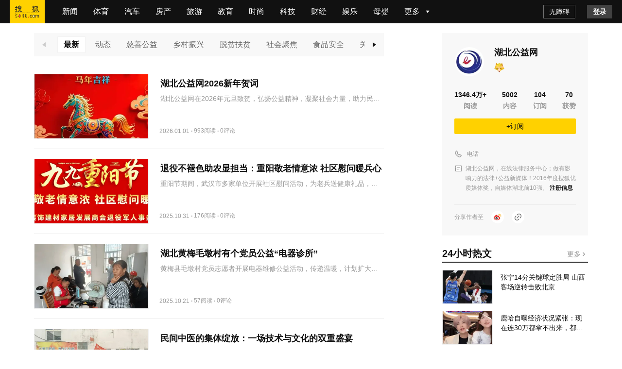

--- FILE ---
content_type: text/html;charset=utf-8
request_url: https://mp.sohu.com/profile?xpt=MTg0NjE3OTE5MEBzaW5hLnNvaHUuY29t&_f=index_pagemp_1&spm=smpc.content.author.2.16669288189659PGo7v7
body_size: 38333
content:
<!DOCTYPE html><html><head><script>if(window&&window.performance&&typeof window.performance.now==='function'){!window.MptcfePerf?window.MptcfePerf={headst:+new Date()}:window.MptcfePerf.headst=+new Date()}</script><meta charset=utf-8><meta http-equiv=X-UA-Compatible content="IE=edge"><meta http-equiv=x-dns-prefetch-control content=on><meta name=viewport content="width=device-width,initial-scale=1,minimum-scale=1,maximum-scale=1,user-scalable=0">  <meta name=data-spm content="smpc">    <link rel=dns-prefetch href="//statics.itc.cn">  <link rel=dns-prefetch href="//zmt.itc.cn">   <link rel=icon href="//statics.itc.cn/web/static/images/pic/sohu-logo/favicon.ico" mce_href=/favicon.ico type=image/x-icon><link rel="shortcut icon" href="//statics.itc.cn/web/static/images/pic/sohu-logo/favicon.ico" mce_href=/favicon.ico type=image/x-icon>  <style>body { background-repeat: no-repeat !important; background-position: top center !important;background-size:100% }</style>  <script>!function (a, b) { function c() { var b = f.getBoundingClientRect().width; b / i > 540 && (b = 540 * i); var c = b / 10; f.style.fontSize = c + "px", k.rem = a.rem = c } var d, e = a.document, f = e.documentElement, g = e.querySelector('meta[name="viewport"]'), h = e.querySelector('meta[name="flexible"]'), i = 0, j = 0, k = b.flexible || (b.flexible = {}); if (g) { var l = g.getAttribute("content").match(/initial\-scale=([\d\.]+)/); l && (j = parseFloat(l[1]), i = parseInt(1 / j)) } else { if (h) { var m = h.getAttribute("content"); if (m) { var n = m.match(/initial\-dpr=([\d\.]+)/), o = m.match(/maximum\-dpr=([\d\.]+)/); n && (i = parseFloat(n[1]), j = parseFloat((1 / i).toFixed(2))), o && (i = parseFloat(o[1]), j = parseFloat((1 / i).toFixed(2))) } } } var isIos = a.navigator.appVersion.match(/iphone/gi); if (isIos) { f.setAttribute("class", "ios") } else { f.setAttribute("class", "android") } if (!i && !j) { var p = (a.navigator.appVersion.match(/android/gi), a.navigator.appVersion.match(/iphone/gi)), q = a.devicePixelRatio; i = p ? q >= 3 && (!i || i >= 3) ? 3 : q >= 2 && (!i || i >= 2) ? 2 : 1 : 1, j = 1 / i } if (f.setAttribute("data-dpr", i), !g) { if (g = e.createElement("meta"), g.setAttribute("name", "viewport"), g.setAttribute("content", "initial-scale=" + j + ", maximum-scale=" + j + ", minimum-scale=" + j + ", user-scalable=no"), f.firstElementChild) { f.firstElementChild.appendChild(g) } else { var r = e.createElement("div"); r.appendChild(g), e.write(r.innerHTML) } } a.addEventListener("resize", function () { clearTimeout(d), d = setTimeout(c, 300) }, !1), a.addEventListener("pageshow", function (a) { a.persisted && (clearTimeout(d), d = setTimeout(c, 300)) }, !1), "complete" === e.readyState ? e.body.style.fontSize = 12 * i + "px" : e.addEventListener("DOMContentLoaded", function () { e.body.style.fontSize = 12 * i + "px" }, !1), c(), k.dpr = a.dpr = i, k.refreshRem = c, k.rem2px = function (a) { var b = parseFloat(a) * this.rem; return "string" == typeof a && a.match(/rem$/) && (b += "px"), b }, k.px2rem = function (a) { var b = parseFloat(a) / this.rem; return "string" == typeof a && a.match(/px$/) && (b += "rem"), b } }(window, window.lib || (window.lib = {}));</script>   <title>湖北公益网的个人主页</title>    <meta name=description content=精彩内容尽在搜狐网>   <meta name=referrer content="always">     <meta property=og:description content=精彩内容尽在搜狐网>   <meta property=og:image content=https://statics.itc.cn/mptc-mpfe/img/article/Logo_Sohu_Icon.png type=image/x-icon>  <style> a,abbr,acronym,address,applet,article,aside,audio,b,big,blockquote,body,canvas,caption,center,cite,code,dd,del,details,dfn,div,dl,dt,em,embed,fieldset,figcaption,figure,footer,form,h1,h2,h3,h4,h5,h6,header,hgroup,html,i,iframe,img,input,ins,kbd,label,legend,li,mark,menu,nav,object,ol,output,p,pre,q,ruby,s,samp,section,small,span,strike,strong,sub,summary,sup,table,tbody,td,tfoot,th,thead,time,tr,tt,u,ul,var,video{border:0;font-family:Helvetica Neue,Helvetica,PingFang SC,Hiragino Sans GB,Microsoft YaHei,"\5FAE\8F6F\96C5\9ED1",Arial,sans-serif;font-size:100%;font:inherit;margin:0;padding:0;vertical-align:baseline}article,aside,details,figcaption,figure,footer,header,hgroup,menu,nav,section{display:block}body{line-height:1;overflow-y:scroll;scrollbar-width:none}blockquote,q{quotes:none}blockquote:after,blockquote:before,q:after,q:before{content:"";content:none}table{border-collapse:collapse;border-spacing:0}a{color:#121212;text-decoration:none}body{font-family:Helvetica Neue,Helvetica,PingFang SC,Hiragino Sans GB,Microsoft YaHei,"\5FAE\8F6F\96C5\9ED1",Arial,sans-serif}.fl{float:left}.fr{float:right}.filter>*>*{-webkit-filter:grayscale(1);filter:grayscale(1)}input:focus-visible{outline:none}#ariaTipText{display:none}@font-face{font-family:icons;font-style:normal;font-weight:400;src:url(//g1.itc.cn/dpfe-render-prod/202508051433/fonts/icons-8dc085.eot);src:url(//g1.itc.cn/dpfe-render-prod/202508051433/fonts/icons-8dc085.eot?#iefix) format("embedded-opentype"),url(//g1.itc.cn/dpfe-render-prod/202508051433/fonts/icons-cf2617.woff) format("woff"),url(//g1.itc.cn/dpfe-render-prod/202508051433/fonts/icons-f0507f.ttf) format("truetype"),url(//g1.itc.cn/dpfe-render-prod/202508051433/images/icons-7c3013.svg#icons) format("svg")}[class*=" i-"],[class^=i-]{speak:none;-webkit-font-smoothing:antialiased;-moz-osx-font-smoothing:grayscale;font-family:icons!important;font-style:normal;font-variant:normal;font-weight:400;line-height:1;text-transform:none}.i-ad-exp:before{content:"\F101"}.i-add-to-desktop:before{content:"\F102"}.i-arrow-down:before{content:"\F103"}.i-arrow-down2:before{content:"\F104"}.i-arrow-left:before{content:"\F105"}.i-arrow-right-circle:before{content:"\F106"}.i-arrow-right-three:before{content:"\F107"}.i-arrow-right:before{content:"\F108"}.i-arrow-up:before{content:"\F109"}.i-backtop:before{content:"\F10A"}.i-bold-down:before{content:"\F10B"}.i-bold-up:before{content:"\F10C"}.i-checkbox:before{content:"\F10D"}.i-close-bold:before{content:"\F10E"}.i-close-eye-new:before{content:"\F10F"}.i-close-eye:before{content:"\F110"}.i-close-thin:before{content:"\F111"}.i-comment-oval:before{content:"\F112"}.i-comment-rect:before{content:"\F113"}.i-comment-rect2:before{content:"\F114"}.i-contact:before{content:"\F115"}.i-delete:before{content:"\F116"}.i-email:before{content:"\F117"}.i-fail:before{content:"\F118"}.i-feedback:before{content:"\F119"}.i-fire:before{content:"\F11A"}.i-heart-fill:before{content:"\F11B"}.i-heart:before{content:"\F11C"}.i-home:before{content:"\F11D"}.i-ic_close:before{content:"\F11E"}.i-ic_more_type1:before{content:"\F11F"}.i-ic_more_type2:before{content:"\F120"}.i-ic_more:before{content:"\F121"}.i-ic_more2:before{content:"\F122"}.i-ic_retract:before{content:"\F123"}.i-ic_top:before{content:"\F124"}.i-iconafternew:before{content:"\F125"}.i-iconbeforenew:before{content:"\F126"}.i-iconcategorynew:before{content:"\F127"}.i-iconcommentsnew:before{content:"\F128"}.i-iconcontactnew:before{content:"\F129"}.i-icondeletenew:before{content:"\F12A"}.i-iconfeedbacknew:before{content:"\F12B"}.i-iconfoldnew:before{content:"\F12C"}.i-iconimage2new:before{content:"\F12D"}.i-iconnextnew:before{content:"\F12E"}.i-iconplaynew:before{content:"\F12F"}.i-iconsearchnew:before{content:"\F130"}.i-iconvideonew:before{content:"\F131"}.i-lightning:before{content:"\F132"}.i-live:before{content:"\F133"}.i-loading:before{content:"\F134"}.i-location-fix:before{content:"\F135"}.i-location-nav:before{content:"\F136"}.i-logo-sogou:before{content:"\F137"}.i-logo-sohu:before{content:"\F138"}.i-more-bold:before{content:"\F139"}.i-more-thin:before{content:"\F13A"}.i-next-block:before{content:"\F13B"}.i-Piclogographicsnew:before{content:"\F13C"}.i-Piclogosohunew:before{content:"\F13D"}.i-play-btn:before{content:"\F13E"}.i-play-game:before{content:"\F13F"}.i-read:before{content:"\F140"}.i-refresh:before{content:"\F141"}.i-search-cancel:before{content:"\F142"}.i-search-news:before{content:"\F143"}.i-search:before{content:"\F144"}.i-share-app:before{content:"\F145"}.i-share-circle:before{content:"\F146"}.i-share-safari:before{content:"\F147"}.i-switch:before{content:"\F148"}.i-thumb:before{content:"\F149"}.i-to-next:before{content:"\F14A"}.i-video-play:before{content:"\F14B"}.i-view:before{content:"\F14C"}@font-face{font-family:iconfont;src:url(//at.alicdn.com/t/c/font_3644784_etsbpcp1ej7.woff2?t=1741846574020) format("woff2"),url(//at.alicdn.com/t/c/font_3644784_etsbpcp1ej7.woff?t=1741846574020) format("woff"),url(//at.alicdn.com/t/c/font_3644784_etsbpcp1ej7.ttf?t=1741846574020) format("truetype"),url(//at.alicdn.com/t/c/font_3644784_etsbpcp1ej7.svg?t=1741846574020#iconfont) format("svg")}.iconfont{-webkit-font-smoothing:antialiased;-moz-osx-font-smoothing:grayscale;font-family:iconfont!important;font-size:16px;font-style:normal}.icon-icon_follow_empty_old:before{content:"\e691"}.icon-icon_followed_solid_old:before{content:"\e692"}.icon-icon_share_empty_old:before{content:"\e693"}.icon-icon_consult_empty_old:before{content:"\e694"}.icon-icon_change_empty_old:before{content:"\e695"}.icon-icon_house_empty_old:before{content:"\e696"}.icon-icon_tel_empty_old:before{content:"\e697"}.icon-icon_remind_empty_old:before{content:"\e698"}.icon-icon_count_empty_old:before{content:"\e699"}.icon-icon_wechat_empty_old:before{content:"\e69a"}.icon-icon_barrier-free_empty4:before{content:"\e68a"}.icon-a-icon__empty4:before{content:"\e68b"}.icon-icon_robot_empty4:before{content:"\e68c"}.icon-icon_font_empty4:before{content:"\e68d"}.icon-icon_care_empty4:before{content:"\e68e"}.icon-icon_disinterest_empty4:before{content:"\e68f"}.icon-icon_menu_empty4:before{content:"\e690"}.icon-icon_group_empty:before{content:"\e67c"}.icon-icon_group_solid:before{content:"\e67d"}.icon-icon_consult_solid:before{content:"\e67e"}.icon-icon_analysis_empty:before{content:"\e67f"}.icon-icon_remind_solid:before{content:"\e680"}.icon-icon_read_empty:before{content:"\e681"}.icon-icon_report_solid:before{content:"\e682"}.icon-icon_report_empty:before{content:"\e683"}.icon-icon_tel_solid:before{content:"\e684"}.icon-icon_add_empty:before{content:"\e685"}.icon-icon_service_empty:before{content:"\e686"}.icon-icon_comment_empty:before{content:"\e687"}.icon-icon_tel_empty:before{content:"\e688"}.icon-a-icon_housingprice_empty:before{content:"\e689"}.icon-icon_report_empty4:before{content:"\e67b"}.icon-icon_Pinned_empty:before{content:"\e674"}.icon-icon_cooperation_empty:before{content:"\e675"}.icon-icon_app_empty1:before{content:"\e676"}.icon-icon_pk_empty:before{content:"\e677"}.icon-icon_feedback2_empty:before{content:"\e678"}.icon-a-icon_Housebuyinggroup_empty:before{content:"\e679"}.icon-a-icon_Errorcorrection_empty:before{content:"\e67a"}.icon-icon_wechat1:before{content:"\e671"}.icon-icon_qzone1:before{content:"\e672"}.icon-icon_weibo1:before{content:"\e673"}.icon-icon_on_solid:before{content:"\e66f"}.icon-icon_ounder_solid:before{content:"\e670"}.icon-icon_app_empty:before{content:"\e66a"}.icon-icon_computer_empty:before{content:"\e66b"}.icon-icon_map_empty1:before{content:"\e66c"}.icon-icon_complaint_empty:before{content:"\e66d"}.icon-a-icon_Smallprogram_empty:before{content:"\e66e"}.icon-icon_telephone_solid:before{content:"\e666"}.icon-icon_code_empty:before{content:"\e667"}.icon-a-icon_housetype_empty:before{content:"\e668"}.icon-icon_map_empty:before{content:"\e669"}.icon-icon_close_empty4:before{content:"\e645"}.icon-icon_class_empty4:before{content:"\e646"}.icon-icon_add_empty4:before{content:"\e647"}.icon-icon_delete_empty4:before{content:"\e648"}.icon-icon_comment_empty4:before{content:"\e649"}.icon-icon_contact_empty4:before{content:"\e64a"}.icon-icon_discuss_empty4:before{content:"\e64b"}.icon-icon_message_empty4:before{content:"\e64c"}.icon-icon_link_empty4:before{content:"\e64d"}.icon-icon_praise_solid:before{content:"\e64e"}.icon-icon_collection_solid:before{content:"\e64f"}.icon-icon_pic_empty4:before{content:"\e650"}.icon-icon_emoji_empty4:before{content:"\e651"}.icon-icon_jincai_empty4:before{content:"\e652"}.icon-icon_service_empty4:before{content:"\e653"}.icon-icon_play_solid:before{content:"\e654"}.icon-icon_search_empty4:before{content:"\e655"}.icon-icon_share_empty4:before{content:"\e656"}.icon-icon_sort_empty:before{content:"\e657"}.icon-icon_subscription_empty4:before{content:"\e658"}.icon-icon_reward_empty4:before{content:"\e659"}.icon-icon_pic_solid:before{content:"\e65a"}.icon-icon_praise_empty4:before{content:"\e65b"}.icon-icon_quit_empty4:before{content:"\e65c"}.icon-icon_seting_empty4:before{content:"\e65d"}.icon-icon_user_empty4:before{content:"\e65e"}.icon-icon_sohuhao_empty4:before{content:"\e65f"}.icon-icon_video_solid:before{content:"\e660"}.icon-icon_subscription2_empty4:before{content:"\e661"}.icon-icon_change_empty4:before{content:"\e662"}.icon-icon_reply_empty4:before{content:"\e663"}.icon-icon_collection_empty4:before{content:"\e664"}.icon-icon_feedback_empty4:before{content:"\e665"}.icon-icon_share_empty6:before{content:"\e63f"}.icon-icon_back_empty6:before{content:"\e626"}.icon-icon_class_empty6:before{content:"\e627"}.icon-icon_change_empty6:before{content:"\e628"}.icon-icon_close_empty6:before{content:"\e629"}.icon-icon_delete_empty6:before{content:"\e62a"}.icon-icon_comment_empty6:before{content:"\e62b"}.icon-icon_feedback_empty6:before{content:"\e62c"}.icon-icon_emoji_empty6:before{content:"\e62d"}.icon-icon_last_empty6:before{content:"\e62e"}.icon-icon_contactc_empty6:before{content:"\e62f"}.icon-icon_next_empty6:before{content:"\e630"}.icon-icon_packup_empty6:before{content:"\e631"}.icon-icon_more_empty6:before{content:"\e632"}.icon-icon_message_empty6:before{content:"\e633"}.icon-icon_praise_empty6:before{content:"\e634"}.icon-icon_collection_empty6:before{content:"\e635"}.icon-icon_reply_empty6:before{content:"\e636"}.icon-icon_down_empty6:before{content:"\e637"}.icon-icon_before_empty6:before{content:"\e638"}.icon-icon_quitc_empty6:before{content:"\e639"}.icon-icon_pic_empty6:before{content:"\e63a"}.icon-icon_link_empty6:before{content:"\e63b"}.icon-icon_seting_empty6:before{content:"\e63c"}.icon-icon_service_empty6:before{content:"\e63d"}.icon-icon_sort_empty6:before{content:"\e63e"}.icon-icon_unfold_empty6:before{content:"\e640"}.icon-icon_right_empty6:before{content:"\e641"}.icon-icon_search_empty6:before{content:"\e642"}.icon-icon_up_empty6:before{content:"\e643"}.icon-icon_user_empty6:before{content:"\e644"}.icon-icon_share2_empty6:before{content:"\e69b"}@font-face{font-family:iconfont_emoji;src:url(//statics.itc.cn/mptc-mpfe/css/emoji/iconfont.woff2) format("woff2"),url(//statics.itc.cn/mptc-mpfe/css/emoji/iconfont.woff) format("woff"),url(//statics.itc.cn/mptc-mpfe/css/emoji/iconfont.ttf) format("truetype")}.iconfont_emoji{-webkit-font-smoothing:antialiased;-moz-osx-font-smoothing:grayscale;font-family:iconfont_emoji!important;font-size:20px;font-style:normal}.icon-goutou:before{content:"\e603"}.icon-ganga1:before{content:"\e606"}.icon-shengqi:before{content:"\e605"}.icon-meiguihua:before{content:"\e604"}.icon-tu:before{content:"\e601"}.icon-haixiu:before{content:"\e602"}.icon-anzhongguancha:before{content:"\e600"}.icon-baiyan:before{content:"\e675"}.icon-koushui:before{content:"\e676"}.icon-xiaoku:before{content:"\e677"}.icon-zhouma:before{content:"\e678"}.icon-bianbian:before{content:"\e679"}.icon-fadai:before{content:"\e67a"}.icon-fenlie:before{content:"\e67b"}.icon-kulou:before{content:"\e67d"}.icon-jingya:before{content:"\e67e"}.icon-ningmengjing:before{content:"\e67f"}.icon-tanqi:before{content:"\e680"}.icon-weixiao:before{content:"\e681"}.icon-yiwen:before{content:"\e682"}.icon-sikao:before{content:"\e683"}.icon-fendou:before{content:"\e684"}.icon-shihua:before{content:"\e685"}.icon-yun:before{content:"\e686"}.icon-zhadan:before{content:"\e687"}.icon-kouzhao:before{content:"\e688"}.icon-qingzhu:before{content:"\e689"}.icon-shuijue:before{content:"\e68a"}.icon-chigua:before{content:"\e68b"}.icon-qinqin:before{content:"\e68c"}.icon-heilian:before{content:"\e68e"}.icon-ganga:before{content:"\e68f"}.icon-ku:before{content:"\e690"}.icon-tiaopi:before{content:"\e66f"}.icon-guzhang:before{content:"\e670"}.icon-bizui:before{content:"\e671"}.icon-kelian:before{content:"\e672"}.icon-yyds:before{content:"\e673"}.icon-daku:before{content:"\e674"}.icon-daxiao:before{content:"\e66e"}.TPLloading{-webkit-backdrop-filter:blur(10px);backdrop-filter:blur(10px);background:rgba(0,0,0,.8);bottom:0;height:64px;left:0;margin:auto;padding:20px 26px 16px;position:fixed;right:0;top:0;width:48px;z-index:999}.TPLloading .loading-content{color:#fff;font-size:16px;font-weight:600;line-height:22px}.TPLloading .loading-img{margin:0 0 10px 8px}.TPLloading .loading-img img{animation:run 2s linear 0s infinite;-webkit-animation:run 2s linear 0s infinite;display:inline-block;height:32px;width:32px}@-webkit-keyframes run{0%{-webkit-transform:rotate(0deg)}to{-webkit-transform:rotate(1turn)}}.FeedItemOperate,.FeedItemOperate .operate-wrap{-webkit-box-flex:1;-webkit-flex:1;-ms-flex:1;flex:1}.FeedItemOperate .operate-wrap{-webkit-box-align:center;-ms-flex-align:center;-webkit-align-items:center;align-items:center;display:-webkit-box;display:-webkit-flex;display:-ms-flexbox;display:flex;margin-left:8px}.FeedItemOperate .operate-split-line{background-color:#ccc;display:inline-block;height:8px;width:1px}.FeedItemOperate .column-list{color:#666;display:inline-block;font-size:12px;font-weight:400;line-height:16px;margin-left:8px}.FeedItemOperate .column-list:hover{cursor:pointer}.FeedItemOperate .bottomOperaterList{-webkit-box-flex:1;-webkit-box-pack:end;-ms-flex-pack:end;display:-webkit-box;display:-webkit-flex;display:-ms-flexbox;display:flex;-webkit-flex:1;-ms-flex:1;flex:1;-webkit-justify-content:flex-end;justify-content:flex-end}.FeedItemOperate .bottomOperaterListItem{color:#666;display:inline-block;font-size:12px;font-weight:400;line-height:16px;margin-left:8px}.FeedItemOperate .bottomOperaterListItem .share{background-image:url(https://statics.itc.cn/mptc-mpfe/img/icon/icon-share2.png);background-size:contain;height:16px;position:relative;width:16px}.FeedItemOperate .bottomOperaterListItem .share .share-img{background-color:#fff;background:#fff;border:1px solid rgba(0,0,0,.02);-webkit-box-shadow:0 2px 6px 0 rgba(0,0,0,.06),0 4px 10px -2px rgba(0,0,0,.07);box-shadow:0 2px 6px 0 rgba(0,0,0,.06),0 4px 10px -2px rgba(0,0,0,.07);padding:8px 12px 12px;position:absolute;right:-70px;top:20px;z-index:99}.FeedItemOperate .bottomOperaterListItem .share .share-img img{height:136px;width:136px}.FeedItemOperate .bottomOperaterListItem .share .share-img .share-text{color:#666;font-size:14px;font-weight:600;line-height:20px;margin-bottom:8px;text-align:center}.FeedItemOperate .bottomOperaterListItem .share:hover{background-image:url(https://statics.itc.cn/mptc-mpfe/img/icon/icon-share2.png);background-size:contain;height:16px;width:16px}.FeedItemOperate .operate-bottom-right{-webkit-box-flex:1;-webkit-box-pack:justify;-ms-flex-pack:justify;-webkit-box-align:center;-ms-flex-align:center;-webkit-align-items:center;align-items:center;display:-webkit-box;display:-webkit-flex;display:-ms-flexbox;display:flex;-webkit-flex:1;-ms-flex:1;flex:1;-webkit-justify-content:space-between;justify-content:space-between}.FeedItemOperate .right-operate{height:16px;margin-left:16px;position:relative;width:16px}.FeedItemOperate .right-btn:hover{background-image:url(https://statics.itc.cn/mptc-mpfe/img/components-pc/author-pc/icon_more_empty6_hover.png);background-size:contain;height:16px;width:16px}.FeedItemOperate .right-btn{background-image:url(https://statics.itc.cn/mptc-mpfe/img/components-pc/author-pc/icon_more_empty6_normal.png);background-size:contain;height:16px;width:16px}.FeedItemOperate .rightOperaterList{background:#fff;border:1px solid rgba(0,0,0,.02);-webkit-box-shadow:0 2px 6px 0 rgba(0,0,0,.06),0 4px 10px -2px rgba(0,0,0,.07);box-shadow:0 2px 6px 0 rgba(0,0,0,.06),0 4px 10px -2px rgba(0,0,0,.07);padding:4px;position:absolute;right:-20px;top:20px;width:-webkit-max-content;width:-moz-max-content;width:max-content;z-index:99}.FeedItemOperate .rightOperaterListItem{color:#666;font-size:14px;font-weight:400;line-height:20px;padding:6px 14px;text-align:center}.FeedItemOperate .rightOperaterListItem:hover{background:#f8f8f8;cursor:pointer}.FeedItemOperate .login-modal{bottom:0;left:0;position:fixed;right:0;top:0;z-index:99}.FeedItemOperate .login-modal .close-modal{background-image:url(https://statics.itc.cn/mptc-mpfe/img/components-pc/author-pc/icon_close_empty6@2x.png);background-size:contain;height:14px;position:absolute;right:14px;top:14px;width:14px}.FeedItemOperate .login-modal .login-modal-card{background:#fff;border:1px solid rgba(0,0,0,.02);-webkit-box-shadow:0 12px 20px 8px rgba(0,0,0,.03),0 16px 24px -6px rgba(0,0,0,.04);box-shadow:0 12px 20px 8px rgba(0,0,0,.03),0 16px 24px -6px rgba(0,0,0,.04);height:158px;left:50%;padding-top:36px;position:absolute;top:50%;-webkit-transform:translate(-50%,-50%);transform:translate(-50%,-50%);width:400px}.FeedItemOperate .login-modal .login-modal-card:hover{cursor:pointer}.FeedItemOperate .login-modal .login-modal-card .login-text{-webkit-box-pack:center;-ms-flex-pack:center;-webkit-box-orient:vertical;-webkit-box-direction:normal;display:-webkit-box;display:-webkit-flex;display:-ms-flexbox;display:flex;-webkit-flex-direction:column;-ms-flex-direction:column;flex-direction:column;-webkit-justify-content:center;justify-content:center;margin:0 auto}.FeedItemOperate .login-modal .login-modal-card .text{-ms-flex-item-align:center;-webkit-box-pack:start;-ms-flex-pack:start;-webkit-box-align:center;-ms-flex-align:center;-webkit-align-items:center;align-items:center;-webkit-align-self:center;align-self:center;color:#111;display:-webkit-box;display:-webkit-flex;display:-ms-flexbox;display:flex;font-size:16px;font-weight:600;-webkit-justify-content:flex-start;justify-content:flex-start;line-height:22px;margin-bottom:8px;text-align:center}.FeedItemOperate .login-modal .login-modal-card .text img{display:inline-block;height:20px;margin-right:8px;vertical-align:middle;width:20px}.FeedItemOperate .login-modal .login-modal-card .desc{color:#999;font-size:14px;font-weight:400;line-height:20px;text-align:center}.FeedItemOperate .login-modal .login-modal-card .login-btn-wrap{-webkit-box-pack:center;-ms-flex-pack:center;display:-webkit-box;display:-webkit-flex;display:-ms-flexbox;display:flex;-webkit-justify-content:center;justify-content:center;margin-top:36px}.FeedItemOperate .login-modal .login-modal-card .login-btn{background:#f2f2f2;font-size:16px;font-weight:600;height:40px;line-height:40px;text-align:center;width:104px}.FeedItemOperate .login-modal .login-modal-card .login-cancel{color:#111}.FeedItemOperate .login-modal .login-modal-card .login{background:#f43640;color:#fff;margin-right:16px}.FeedItemOperate .column-modal{bottom:0;left:0;position:fixed;right:0;top:0;z-index:99}.FeedItemOperate .column-modal .close-modal{background-image:url(https://statics.itc.cn/mptc-mpfe/img/components-pc/author-pc/icon_close_empty6@2x.png);background-size:contain;height:14px;position:absolute;right:14px;top:14px;width:14px}.FeedItemOperate .column-modal .no-column-list{background:#fff;border:1px solid rgba(0,0,0,.02);-webkit-box-shadow:0 12px 20px 8px rgba(0,0,0,.03),0 16px 24px -6px rgba(0,0,0,.04);box-shadow:0 12px 20px 8px rgba(0,0,0,.03),0 16px 24px -6px rgba(0,0,0,.04);left:50%;padding:36px 0 32px;position:absolute;top:50%;-webkit-transform:translate(-50%,-50%);transform:translate(-50%,-50%);width:400px}.FeedItemOperate .column-modal .no-column-list .create-column-text{-webkit-box-pack:center;-ms-flex-pack:center;-webkit-box-orient:vertical;-webkit-box-direction:normal;display:-webkit-box;display:-webkit-flex;display:-ms-flexbox;display:flex;-webkit-flex-direction:column;-ms-flex-direction:column;flex-direction:column;-webkit-justify-content:center;justify-content:center;margin:0 auto}.FeedItemOperate .column-modal .no-column-list .text{-ms-flex-item-align:center;-webkit-align-self:center;align-self:center;color:#111;font-size:16px;font-weight:600;line-height:22px;margin-bottom:8px;text-align:center}.FeedItemOperate .column-modal .no-column-list .desc{color:#999;font-size:14px;font-weight:400;line-height:20px;text-align:center}.FeedItemOperate .column-modal .no-column-list .create-btn-wrap{margin-top:36px}.FeedItemOperate .column-modal .create-btn-wrap{-webkit-box-pack:center;-ms-flex-pack:center;display:-webkit-box;display:-webkit-flex;display:-ms-flexbox;display:flex;-webkit-justify-content:center;justify-content:center}.FeedItemOperate .column-modal .create-btn{background:#ffd100;color:#111;font-size:16px;font-weight:600;height:40px;line-height:40px;text-align:center;width:104px}.FeedItemOperate .column-modal .has-column-list{background:#fff;border:1px solid rgba(0,0,0,.02);-webkit-box-shadow:0 12px 20px 8px rgba(0,0,0,.03),0 16px 24px -6px rgba(0,0,0,.04);box-shadow:0 12px 20px 8px rgba(0,0,0,.03),0 16px 24px -6px rgba(0,0,0,.04);left:50%;padding-bottom:32px;padding-top:36px;position:absolute;top:50%;-webkit-transform:translate(-50%,-50%);transform:translate(-50%,-50%);width:530px}.FeedItemOperate .column-modal .has-column-list .create-column-text{-webkit-box-pack:center;-ms-flex-pack:center;-webkit-box-orient:vertical;-webkit-box-direction:normal;display:-webkit-box;display:-webkit-flex;display:-ms-flexbox;display:flex;-webkit-flex-direction:column;-ms-flex-direction:column;flex-direction:column;-webkit-justify-content:center;justify-content:center;margin:0 auto}.FeedItemOperate .column-modal .has-column-list .text{-ms-flex-item-align:center;-webkit-align-self:center;align-self:center;color:#111;font-size:16px;font-weight:600;line-height:22px;text-align:center}.FeedItemOperate .column-modal .has-column-list .select-column-list{-webkit-box-pack:start;-ms-flex-pack:start;display:-webkit-box;display:-webkit-flex;display:-ms-flexbox;display:flex;-webkit-flex-wrap:wrap;-ms-flex-wrap:wrap;flex-wrap:wrap;-webkit-justify-content:flex-start;justify-content:flex-start;padding:30px 22px 36px 36px}.FeedItemOperate .column-modal .has-column-list .select-column-list:hover{cursor:pointer}.FeedItemOperate .column-modal .has-column-list .select-column-list .select-item{border:1px solid #ebebeb;-webkit-box-sizing:border-box;box-sizing:border-box;color:#111;font-weight:400;height:40px;margin:0 14px 14px 0;padding:0 15px;position:relative;width:104px}.FeedItemOperate .column-modal .has-column-list .select-column-list .select-item .select-item-name{font-size:14px;left:50%;line-height:20px;overflow:hidden;position:absolute;text-overflow:ellipsis;top:50%;-webkit-transform:translate(-50%,-50%);transform:translate(-50%,-50%);white-space:nowrap;width:70px}.FeedItemOperate .column-modal .has-column-list .select-column-list .select-item .status{color:#ccc}.FeedItemOperate .column-modal .has-column-list .select-column-list .select-item .select-item-name-selected{font-weight:600}.FeedItemOperate .column-modal .has-column-list .select-column-list .select-item .select-item-status{zoom:.83;background:#ebebeb;bottom:0;color:#666;font-size:12px;font-weight:400;line-height:14px;padding:0 4px;position:absolute;right:0;text-align:center}.FeedItemOperate .column-modal .has-column-list .select-column-list .selected{border:2px solid #666}.FeedItemOperate .column-modal .has-column-list .columnDisabled{background:#f2f2f2;color:#ccc;cursor:not-allowed}.FeedItemOperate .column-modal .has-column-list .multi-desc{color:#999;font-size:14px;font-weight:400;line-height:40px;margin-left:10px}.TPLImageTextFeedItem{border-bottom:1px solid #ebebeb;position:relative;width:100%}.TPLImageTextFeedItem .item-img-content{border:1px solid rgba(0,0,0,.05);display:inline-block;height:132px;margin:20px 24px 20px 0;overflow:hidden;width:234px}.TPLImageTextFeedItem .tpl-image-text-feed-item-content{display:inline-block;display:-webkit-box;display:-webkit-flex;display:-ms-flexbox;display:flex;position:relative;text-decoration:none}.TPLImageTextFeedItem .item-text-content-title{-webkit-line-clamp:2;-webkit-box-orient:vertical;color:#111;display:-webkit-box;font-size:18px;font-weight:600;line-height:25px;overflow:hidden;text-overflow:ellipsis;white-space:normal}.TPLImageTextFeedItem .item-text-content-title:hover{color:#c9141d}.TPLImageTextFeedItem .ad-title{word-wrap:break-word;word-break:break-all}.TPLImageTextFeedItem .item-text-content-description{-webkit-box-orient:vertical;-webkit-line-clamp:1;color:#999;display:-webkit-box;font-size:14px;line-height:20px;margin-top:8px;max-height:20px;overflow:hidden}.TPLImageTextFeedItem .tpl-image-txt-feed-item-img{height:100%;-o-object-fit:cover;object-fit:cover;-webkit-transition:-webkit-transform .5s ease .1s;transition:-webkit-transform .5s ease .1s;transition:transform .5s ease .1s;transition:transform .5s ease .1s,-webkit-transform .5s ease .1s;width:100%}.TPLImageTextFeedItem .tpl-image-txt-feed-item-img:hover{-webkit-transform:scale(1.1);transform:scale(1.1);z-index:99}.TPLImageTextFeedItem .item-accountName{color:#999;font-size:12px;font-weight:400;height:17px;line-height:17px;margin-right:8px}.TPLImageTextFeedItem .item-text-content{-webkit-box-flex:1;-webkit-flex:1;-ms-flex:1;flex:1;margin:28px 0;position:relative}.TPLImageTextFeedItem .item-text-content-detail{-ms-flex-align:center}.TPLImageTextFeedItem .extra-info-list,.TPLImageTextFeedItem .item-text-content-detail{-webkit-box-align:center;-webkit-align-items:center;align-items:center;display:-webkit-box;display:-webkit-flex;display:-ms-flexbox;display:flex}.TPLImageTextFeedItem .extra-info-list{-ms-flex-item-align:center;-ms-flex-align:center;-webkit-align-self:center;align-self:center;overflow:hidden;text-overflow:ellipsis;white-space:nowrap}.TPLImageTextFeedItem .extra-info-item{-webkit-box-align:center;-ms-flex-align:center;-webkit-align-items:center;align-items:center;color:#999;display:-webkit-inline-box;display:-webkit-inline-flex;display:-ms-inline-flexbox;display:inline-flex;font-size:12px}.TPLImageTextFeedItem .extra-info-link{color:#666;font-weight:600}.TPLImageTextFeedItem .extra-info-link:hover{color:#111}.TPLImageTextFeedItem .extra-info-point{color:#999;font-size:12px;font-weight:600}.TPLImageTextFeedItem .extra-operate{-webkit-box-pack:start;-ms-flex-pack:start;display:-webkit-box;display:-webkit-flex;display:-ms-flexbox;display:flex;-webkit-justify-content:flex-start;justify-content:flex-start;margin-left:24px;position:absolute;width:100%}.TPLImageTextFeedItem .tags-list-new{color:#999;font-size:12px;font-weight:600;line-height:20px}.TPLImageTextFeedItem .tags-list-new .tags-item{margin-right:10px}.TPLImageTextFeedItem .extra-tag-img{height:16px;margin-right:8px;width:16px}.TPLTextFeedItem{border-bottom:1px solid #ebebeb;padding:20px 0;width:100%}.TPLTextFeedItem .tpl-text-feed-item-content{display:inline-block;display:-webkit-box;display:-webkit-flex;display:-ms-flexbox;display:flex;position:relative;text-decoration:none}.TPLTextFeedItem .item-text-content-title{-webkit-line-clamp:2;-webkit-box-orient:vertical;color:#111;display:-webkit-box;font-size:18px;font-weight:600;line-height:25px;overflow:hidden;text-overflow:ellipsis;white-space:normal}.TPLTextFeedItem .item-text-content-title:hover{color:#c9141d}.TPLTextFeedItem .ad-title{word-wrap:break-word;word-break:break-all}.TPLTextFeedItem .item-text-content-description{-webkit-box-orient:vertical;-webkit-line-clamp:1;color:#999;display:-webkit-box;font-size:14px;line-height:20px;margin:8px 0 23px;max-height:20px;overflow:hidden}.TPLTextFeedItem .item-accountName{color:#999;font-size:12px;font-weight:400;height:17px;line-height:17px;margin-right:8px}.TPLTextFeedItem .item-text-content{width:100%}.TPLTextFeedItem .item-text-content-detail{-webkit-box-align:center;-ms-flex-align:center;-webkit-align-items:center;align-items:center;display:-webkit-box;display:-webkit-flex;display:-ms-flexbox;display:flex}.TPLTextFeedItem .extra-info-list{-ms-flex-item-align:center;-webkit-align-self:center;align-self:center;display:-webkit-box;display:-webkit-flex;display:-ms-flexbox;display:flex;overflow:hidden;text-overflow:ellipsis;white-space:nowrap}.TPLTextFeedItem .extra-info-item{-webkit-box-align:center;-ms-flex-align:center;-webkit-align-items:center;align-items:center;color:#999;display:-webkit-inline-box;display:-webkit-inline-flex;display:-ms-inline-flexbox;display:inline-flex;font-size:12px}.TPLTextFeedItem .extra-info-link{color:#666;font-weight:600}.TPLTextFeedItem .extra-info-link:hover{color:#111}.TPLTextFeedItem .extra-info-point{color:#999;font-size:12px;font-weight:600}.TPLTextFeedItem .extra-operate{-webkit-box-pack:start;-ms-flex-pack:start;display:-webkit-box;display:-webkit-flex;display:-ms-flexbox;display:flex;-webkit-justify-content:flex-start;justify-content:flex-start;width:100%}.TPLTextFeedItem .tags-list-new{color:#999;font-size:12px;font-weight:600;line-height:20px}.TPLTextFeedItem .tags-list-new .tags-item{margin-right:10px}.TPLTextFeedItem .extra-tag-img{height:16px;margin-right:8px;width:16px}.ImageContainer{display:block;font-size:0;overflow:hidden;position:relative}.ImageContainer:hover .imgIns{-webkit-transform:scale(1.1);transform:scale(1.1)}.ImageContainer .imgIns{height:100%;-webkit-transition:-webkit-transform .5s ease .1s;transition:-webkit-transform .5s ease .1s;transition:transform .5s ease .1s;transition:transform .5s ease .1s,-webkit-transform .5s ease .1s;width:100%}.ImageContainer .shadow{background-color:rgba(0,0,0,.2);height:100%;left:0;position:absolute;top:0;width:100%}.TPLVideoFeedItem{border-bottom:1px solid #ebebeb;position:relative;width:100%}.TPLVideoFeedItem .container{display:-webkit-box;display:-webkit-flex;display:-ms-flexbox;display:flex;text-decoration:none}.TPLVideoFeedItem .container .imgContainer{height:132px;margin:20px 24px 20px 0;position:relative;width:234px}.TPLVideoFeedItem .container .imgContainer .video-icon{bottom:0;color:#fff;font-size:18px;height:18px;left:0;margin:auto;position:absolute;right:0;top:0;width:18px;z-index:3}.TPLVideoFeedItem .container .imgContainer .detail{background-color:#000;bottom:4px;color:#fff;font-size:12px;font-weight:600;padding:2px 4px;position:absolute;right:4px}.TPLVideoFeedItem .container .content{-webkit-box-flex:1;-webkit-flex:1;-ms-flex:1;flex:1;margin:28px 0;position:relative}.TPLVideoFeedItem .container .content .title{-webkit-line-clamp:2;-webkit-box-orient:vertical;color:#111;display:-webkit-box;font-size:18px;font-weight:600;line-height:25px;overflow:hidden;text-overflow:ellipsis;white-space:normal}.TPLVideoFeedItem .container .content .description{-webkit-box-orient:vertical;-webkit-line-clamp:1;color:#999;display:-webkit-box;font-size:14px;line-height:20px;margin-top:8px;max-height:20px;overflow:hidden}.TPLVideoFeedItem .container .content .authorName{bottom:0;color:#999;font-size:12px;font-weight:600;left:0;line-height:16px;position:absolute}.TPLVideoFeedItem .extra-info-list{-ms-flex-item-align:center;-webkit-align-self:center;align-self:center;display:-webkit-box;display:-webkit-flex;display:-ms-flexbox;display:flex;overflow:hidden;text-overflow:ellipsis;white-space:nowrap}.TPLVideoFeedItem .extra-info-item{-webkit-box-align:center;-ms-flex-align:center;-webkit-align-items:center;align-items:center;color:#999;display:-webkit-inline-box;display:-webkit-inline-flex;display:-ms-inline-flexbox;display:inline-flex;font-size:12px}.TPLVideoFeedItem .extra-info-link{color:#666;font-weight:600}.TPLVideoFeedItem .extra-info-link:hover{color:#111}.TPLVideoFeedItem .extra-info-point{color:#999;font-size:12px;font-weight:600}.TPLVideoFeedItem .extra-operate{-webkit-box-pack:start;-ms-flex-pack:start;display:-webkit-box;display:-webkit-flex;display:-ms-flexbox;display:flex;-webkit-justify-content:flex-start;justify-content:flex-start;margin-left:24px;position:absolute;width:100%}.TPLVideoFeedItem .tags-list-new{color:#999;font-size:12px;font-weight:600;line-height:20px}.TPLVideoFeedItem .tags-list-new .tags-item{margin-right:10px}.TPLVideoFeedItem .extra-tag-img{height:16px;margin-right:8px;width:16px}.ImageListFeedItem{border-bottom:1px solid #ebebeb;padding:20px 0;width:100%}.ImageListFeedItem .container{display:inline-block;text-decoration:none;width:100%}.ImageListFeedItem .container .imgContainerList{display:-webkit-box;display:-webkit-flex;display:-ms-flexbox;display:flex;font-size:0;position:relative}.ImageListFeedItem .container .imgContainerList .imgContainer{height:132px;margin-right:9px;overflow:hidden;width:234px}.ImageListFeedItem .container .imgContainerList .imgContainer img{display:inline-block;height:100%;-webkit-transition:-webkit-transform .5s ease .1s;transition:-webkit-transform .5s ease .1s;transition:transform .5s ease .1s;transition:transform .5s ease .1s,-webkit-transform .5s ease .1s;width:100%}.ImageListFeedItem .container .imgContainerList .imgContainer img:hover{-webkit-transform:scale(1.1);transform:scale(1.1);z-index:99}.ImageListFeedItem .container .imgContainerList .imgNum{background:rgba(0,0,0,.7);bottom:4px;color:#fff;font-size:12px;padding:2px 4px;position:absolute;right:4px}.ImageListFeedItem .container .title{color:#333;font-size:18px;font-weight:600;line-height:26px;margin-bottom:15px;overflow:hidden;text-overflow:ellipsis;white-space:nowrap}.ImageListFeedItem .container .ad-title{word-wrap:break-word;word-break:break-all}.ImageListFeedItem .container .from{margin-top:8px}.ImageListFeedItem .container .from .authorName,.ImageListFeedItem .container .from .publicTime{color:#999;font-size:12px;line-height:16px}.ImageListFeedItem .extra-info-list{-ms-flex-item-align:center;-webkit-align-self:center;align-self:center;display:-webkit-box;display:-webkit-flex;display:-ms-flexbox;display:flex;overflow:hidden;text-overflow:ellipsis;white-space:nowrap}.ImageListFeedItem .extra-info-item{-webkit-box-align:center;-ms-flex-align:center;-webkit-align-items:center;align-items:center;color:#999;display:-webkit-inline-box;display:-webkit-inline-flex;display:-ms-inline-flexbox;display:inline-flex;font-size:12px}.ImageListFeedItem .extra-info-link{color:#666;font-weight:600}.ImageListFeedItem .extra-info-link:hover{color:#111}.ImageListFeedItem .extra-info-point{color:#999;font-size:12px;font-weight:600}.ImageListFeedItem .extra-operate{-webkit-box-pack:start;-ms-flex-pack:start;display:-webkit-box;display:-webkit-flex;display:-ms-flexbox;display:flex;-webkit-justify-content:flex-start;justify-content:flex-start;margin-top:8px;width:100%}.ImageListFeedItem .tags-list-new{color:#999;font-size:12px;font-weight:600;line-height:20px}.ImageListFeedItem .tags-list-new .tags-item{margin-right:10px}.ImageListFeedItem .extra-tag-img{height:16px;margin-right:8px;width:16px}.NewCommodityDiagramCard .header{background-color:#f9f9f9;padding:16px 0 16px 16px}.NewCommodityDiagramCard .header .title{color:#333;font-size:22px;font-weight:600;line-height:30px;padding-bottom:8px}.NewCommodityDiagramCard .header .description{color:#666;font-size:12px;font-weight:400;line-height:18px}.NewCommodityDiagramCard .body .diagramImageContainer{position:relative}.NewCommodityDiagramCard .body .diagramImageContainer>img{display:block;width:100%}.NewCommodityDiagramCard .body .diagramImageContainer .diagramContainer,.NewCommodityDiagramCard .body .diagramImageContainer .noImageContainer{-webkit-box-sizing:content-box;box-sizing:content-box;overflow:hidden;position:absolute;text-align:center;-webkit-transform:translate(-50%,50%);transform:translate(-50%,50%)}.NewCommodityDiagramCard .body .diagramImageContainer .diagramContainer{background:#f0f1f2;-webkit-transition:all .1s ease-in-out;transition:all .1s ease-in-out}.NewCommodityDiagramCard .body .diagramImageContainer .diagramContainer img{display:block;width:100%}.NewCommodityDiagramCard .body .diagramImageContainer .diagramContainer:hover{-webkit-box-shadow:0 6px 10px 0 rgba(0,0,0,.3);box-shadow:0 6px 10px 0 rgba(0,0,0,.3);-webkit-transform:translate(-50%,50%) scale(1.217);transform:translate(-50%,50%) scale(1.217);z-index:100}.DynamicCommodityDiagramCard .header{background-color:#f9f9f9;padding:16px 0 16px 16px}.DynamicCommodityDiagramCard .header .title{color:#333;font-size:22px;font-weight:600;line-height:30px;padding-bottom:8px}.DynamicCommodityDiagramCard .header .description{color:#666;font-size:12px;font-weight:400;line-height:18px}.DynamicCommodityDiagramCard .body .diagramImageContainer{position:relative}.DynamicCommodityDiagramCard .body .diagramImageContainer .content-img{display:block;width:100%}.DynamicCommodityDiagramCard .body .diagramImageContainer .diagramContainer,.DynamicCommodityDiagramCard .body .diagramImageContainer .noImageContainer{-webkit-box-sizing:content-box;box-sizing:content-box;overflow:hidden;position:absolute;text-align:center;-webkit-transform:translate(-50%,50%);transform:translate(-50%,50%)}.DynamicCommodityDiagramCard .body .diagramImageContainer .diagramContainer{-webkit-transition:all .1s ease-in-out;transition:all .1s ease-in-out}.DynamicCommodityDiagramCard .body .diagramImageContainer .diagramContainer img{display:block;width:100%}.MultiDataImgListItem{border-bottom:1px solid #ebebeb;padding:20px 0}.MultiDataImgListItem .container{display:block;overflow:hidden;position:relative;text-decoration:none}.MultiDataImgListItem .container .ImgitemListContainer{-webkit-box-pack:justify;-ms-flex-pack:justify;display:-webkit-box;display:-webkit-flex;display:-ms-flexbox;display:flex;-webkit-justify-content:space-between;justify-content:space-between;position:relative}.MultiDataImgListItem .container .ImgitemListContainer .tagContainer{-webkit-box-sizing:border-box;box-sizing:border-box;left:0;padding:4px;position:absolute;top:0;width:100%;z-index:10}.MultiDataImgListItem .container .ImgitemListContainer .tagContainer .tag{background-color:rgba(0,0,0,.7);-webkit-box-sizing:border-box;box-sizing:border-box;color:#fff;display:inline-block;font-size:12px;font-weight:600;height:20px;line-height:12px;max-width:100%;overflow:hidden;padding:4px;text-overflow:ellipsis;white-space:nowrap}.MultiDataImgListItem .container .ImgitemListContainer .Imgitem{height:132px;position:relative;width:234px}.MultiDataImgListItem .container .ImgitemListContainer .Imgitem img{height:100%;width:100%}.MultiDataImgListItem .container .ImgitemListContainer .Imgitem .titleContainer{-webkit-backdrop-filter:blur(0);backdrop-filter:blur(0);background:-webkit-gradient(linear,left bottom,left top,from(rgba(0,0,0,.9)),to(transparent));background:-webkit-linear-gradient(bottom,rgba(0,0,0,.9),transparent);background:linear-gradient(1turn,rgba(0,0,0,.9),transparent);height:100%;left:0;position:absolute;top:0;width:100%}.MultiDataImgListItem .container .ImgitemListContainer .Imgitem .titleContainer .title{-webkit-line-clamp:2;-webkit-box-orient:vertical;bottom:16px;-webkit-box-sizing:border-box;box-sizing:border-box;color:#fff;display:-webkit-box;font-size:16px;font-weight:600;left:0;line-height:22px;max-height:44px;overflow:hidden;padding:0 16px;position:absolute;text-overflow:ellipsis;width:100%}.MultiDataImgListItem .container .extra-info-list{display:-webkit-box;display:-webkit-flex;display:-ms-flexbox;display:flex;margin-top:8px;overflow:hidden;text-overflow:ellipsis;white-space:nowrap}.MultiDataImgListItem .container .extra-info-item{-webkit-box-align:center;-ms-flex-align:center;-webkit-align-items:center;align-items:center;color:#999;display:-webkit-inline-box;display:-webkit-inline-flex;display:-ms-inline-flexbox;display:inline-flex;font-size:12px;font-weight:600}.MultiDataImgListItem .container .extra-info-link{color:#666;font-weight:600}.MultiDataImgListItem .container .extra-info-link:hover{color:#111}.MultiDataImgListItem .container .extra-info-point{color:#999;font-size:12px;font-weight:600}.MultiDataImgListItem .container .extra-tag-img{height:16px;margin-right:8px;width:16px}.MultiDataImgtextItem{border-bottom:1px solid #ebebeb;padding:20px 0}.MultiDataImgtextItem .container{display:-webkit-box;display:-webkit-flex;display:-ms-flexbox;display:flex;overflow:hidden;position:relative;text-decoration:none;width:100%}.MultiDataImgtextItem .container .tagContainer{-webkit-box-sizing:border-box;box-sizing:border-box;left:0;padding:4px;position:absolute;top:0;width:100%;z-index:3}.MultiDataImgtextItem .container .tagContainer .tag{background-color:rgba(0,0,0,.7);-webkit-box-sizing:border-box;box-sizing:border-box;color:#fff;display:inline-block;font-size:12px;font-weight:600;height:20px;line-height:12px;max-width:100%;overflow:hidden;padding:4px;text-overflow:ellipsis;white-space:nowrap}.MultiDataImgtextItem .container .imgsContainer{height:148px;position:relative;width:234px}.MultiDataImgtextItem .container .imgsContainer .imageContainer{position:absolute}.MultiDataImgtextItem .container .imgsContainer .imageContainer.index0{height:132px;left:0;top:0;width:234px;z-index:2}.MultiDataImgtextItem .container .imgsContainer .imageContainer.index1{height:122px;left:8px;top:18px;width:218px;z-index:1}.MultiDataImgtextItem .container .imgsContainer .imageContainer.index2{height:114px;left:16px;top:34px;width:202px;z-index:0}.MultiDataImgtextItem .container .imgsContainer .imageContainer .shadow{height:100%;position:absolute;width:100%}.MultiDataImgtextItem .container .imgsContainer .imageContainer .shadow.index1{background-color:hsla(0,0%,100%,.5)}.MultiDataImgtextItem .container .imgsContainer .imageContainer .shadow.index2{background-color:hsla(0,0%,100%,.8)}.MultiDataImgtextItem .container .imgsContainer .imageContainer .image{border:1px solid rgba(0,0,0,.05);-webkit-box-sizing:border-box;box-sizing:border-box;display:inline-block;height:100%;width:100%}.MultiDataImgtextItem .container .content{-webkit-box-flex:1;-webkit-flex:1;-ms-flex:1;flex:1;overflow:hidden;padding:8px 0 0 12px;position:relative}.MultiDataImgtextItem .container .content .titleList .titleContainer{-webkit-box-align:center;-ms-flex-align:center;-webkit-align-items:center;align-items:center;display:-webkit-box;display:-webkit-flex;display:-ms-flexbox;display:flex}.MultiDataImgtextItem .container .content .titleList .titleContainer+.titleContainer{margin-top:4px}.MultiDataImgtextItem .container .content .titleList .titleContainer .itemDot{background:#999;height:4px;margin-right:8px;width:4px}.MultiDataImgtextItem .container .content .titleList .titleContainer .title{color:#111;font-size:16px;line-height:22px;overflow:hidden;text-overflow:ellipsis;white-space:nowrap}.MultiDataImgtextItem .container .content .titleList .titleContainer .title.bold{font-weight:600}.MultiDataImgtextItem .container .content .extra-info-list{bottom:8px;display:-webkit-box;display:-webkit-flex;display:-ms-flexbox;display:flex;left:24px;overflow:hidden;position:absolute;text-overflow:ellipsis;white-space:nowrap}.MultiDataImgtextItem .container .content .extra-info-item{-webkit-box-align:center;-ms-flex-align:center;-webkit-align-items:center;align-items:center;color:#999;display:-webkit-inline-box;display:-webkit-inline-flex;display:-ms-inline-flexbox;display:inline-flex;font-size:12px;font-weight:600;height:16px;line-height:16px}.MultiDataImgtextItem .container .content .extra-info-link{color:#666;font-weight:600}.MultiDataImgtextItem .container .content .extra-info-link:hover{color:#111}.MultiDataImgtextItem .container .content .extra-info-point{color:#999;font-size:12px;font-weight:600;height:16px;line-height:16px}.MultiDataImgtextItem .container .content .extra-tag-img{height:16px;margin-right:8px;width:16px}.text-wrapper[data-v-e0915160]{display:-webkit-box;display:-webkit-flex;display:-ms-flexbox;display:flex;overflow:hidden;width:100%}.text-wrapper .text[data-v-e0915160]{color:#111;font-size:16px;font-weight:400;line-height:24px;line-height:1.5;overflow:hidden;position:relative;text-overflow:ellipsis}.text-wrapper .text span[data-v-e0915160]{word-break:break-all}.text-wrapper .text.unfold[data-v-e0915160]{max-height:100em}.text-wrapper .text[data-v-e0915160]:before{content:"";float:right;height:-webkit-calc(100% - 23px);height:calc(100% - 23px)}.text-wrapper .text[data-v-e0915160]:after{-webkit-box-shadow:inset -webkit-calc(50px - 100vw) -webkit-calc(30px - 100vw) 0 0 #fff;box-shadow:inset calc(50px - 100vw) calc(30px - 100vw) 0 0 #fff;content:"";height:100vw;pointer-events:none;position:absolute;width:100vw}.text-wrapper .btn[data-v-e0915160]:before{color:#333;content:"...";left:3px;position:absolute}.text-wrapper .btn[data-v-e0915160],.text-wrapper .unfoldbtn[data-v-e0915160]{-webkit-box-align:center;-ms-flex-align:center;-webkit-align-items:center;align-items:center;background:-webkit-gradient(linear,left top,right top,from(hsla(0,0%,100%,0)),color-stop(10%,#fff));background:-webkit-linear-gradient(left,hsla(0,0%,100%,0),#fff 10%);background:linear-gradient(90deg,hsla(0,0%,100%,0),#fff 10%);border-radius:4px;clear:both;color:#143ca8;cursor:pointer;display:-webkit-box;display:-webkit-flex;display:-ms-flexbox;display:flex;float:right;font-size:16px;line-height:24px;position:absolute;right:0;z-index:100}.text-wrapper .btn[data-v-e0915160]{padding-left:20px;top:3em}.text-wrapper .unfoldbtn[data-v-e0915160]{bottom:0;padding-left:10px;z-index:2}.arrow-down[data-v-e0915160]{-webkit-transform:rotate(90deg);transform:rotate(90deg)}.arrow-down[data-v-e0915160],.arrow-up[data-v-e0915160]{color:#143ca8;display:inline-block;font-size:12px;height:12px;line-height:12px;padding-right:3px;width:12px}.arrow-up[data-v-e0915160]{-webkit-transform:translate(2px) rotate(270deg);transform:translate(2px) rotate(270deg)}.PictureSwiper{-webkit-box-orient:vertical;-webkit-box-direction:normal;background-color:rgba(0,0,0,.8);display:-webkit-box;display:-webkit-flex;display:-ms-flexbox;display:flex;-webkit-flex-direction:column;-ms-flex-direction:column;flex-direction:column;height:100%;left:0;position:fixed;top:0;width:100%;z-index:110}.PictureSwiper .arrowContainer{border-radius:5px;height:32px;left:50%;position:absolute;top:50%;-webkit-transform:translate(-50%,-50%);transform:translate(-50%,-50%);width:100%;z-index:110}.PictureSwiper .arrowContainer .left-arrow{height:32px;left:135px;position:absolute;top:0;width:32px}.PictureSwiper .arrowContainer .left-arrow>i{color:#fff;font-size:32px}.PictureSwiper .arrowContainer .right-arrow{height:32px;position:absolute;right:135px;top:0;width:32px}.PictureSwiper .arrowContainer .right-arrow>i{color:#fff;font-size:32px}.PictureSwiper .close-icon{height:26px;left:16px;position:absolute;top:16px;width:26px;z-index:inherit}.PictureSwiper .close-icon-landscape{height:13px;left:14px;top:6px;width:13px}.PictureSwiper .imgListPagination{-webkit-box-pack:center;-ms-flex-pack:center;-webkit-box-align:center;-ms-flex-align:center;-webkit-align-items:center;align-items:center;background-color:#111;bottom:0;display:-webkit-box;display:-webkit-flex;display:-ms-flexbox;display:flex;height:84px;-webkit-justify-content:center;justify-content:center;left:0;position:absolute;width:100%;z-index:105}.PictureSwiper .imgListPagination .imgListContainer{display:-webkit-box;display:-webkit-flex;display:-ms-flexbox;display:flex;height:60px}.PictureSwiper .imgListPagination .imgListContainer .imgItem{border:1px solid rgba(0,0,0,.05);border-radius:2px;-webkit-box-sizing:border-box;box-sizing:border-box;cursor:pointer;height:60px;width:73px}.PictureSwiper .imgListPagination .imgListContainer .imgItem.current{border:2px solid #fff}.PictureSwiper .imgListPagination .imgListContainer .imgItem+.imgItem{margin-left:8px}.PictureSwiper .imgListPagination .imgListContainer .imgItem>img{height:100%;width:100%}.PictureSwiper #mySwiper{-webkit-box-flex:1;-webkit-flex:1;-ms-flex:1;flex:1;margin:0 auto 84px;overflow:hidden;position:relative;width:488px;z-index:105}.PictureSwiper #mySwiper .swiper-wrapper{-webkit-box-align:center;-ms-flex-align:center;-webkit-align-items:center;align-items:center;-webkit-box-sizing:content-box;box-sizing:content-box;display:-webkit-box;display:-webkit-flex;display:-ms-flexbox;display:flex;-webkit-flex-wrap:nowrap;-ms-flex-wrap:nowrap;flex-wrap:nowrap;height:100%;position:relative;width:100%;z-index:1}.PictureSwiper #mySwiper .swiper-wrapper .swiper-item{-ms-flex-negative:0;-webkit-box-flex:0;-ms-flex-positive:0;-webkit-flex-grow:0;flex-grow:0;-webkit-flex-shrink:0;flex-shrink:0;max-height:100%;overflow-y:scroll;position:relative;width:488px}.PictureSwiper #mySwiper .swiper-wrapper .swiper-item .swiper-zoom-container{height:auto;width:auto}.PictureSwiper #mySwiper .swiper-wrapper .swiper-item img{display:inline-block;width:100%}.PictureSwiper #mySwiper .swiper-item-long{-webkit-box-pack:center;-ms-flex-pack:center;display:-webkit-box;display:-webkit-flex;display:-ms-flexbox;display:flex;-webkit-justify-content:center;justify-content:center;overflow-y:auto}.PictureSwiper #mySwiper .swiper-item-long img{width:375px}.icon_prev{color:#fff;font-size:20px;height:26px;-webkit-transform:rotateY(180deg);transform:rotateY(180deg);width:26px}.pictureList{margin-top:12px;position:relative}.pictureList .long-pic{background-color:#f2f2f2;background-size:100%;border:1px solid #f2f2f2;height:300px;position:relative;width:150px}.pictureList .long-pic .tag{background:rgba(0,0,0,.7);bottom:4px;color:#fff;display:inline-block;font-size:12px;height:16px;line-height:16px;padding:0 4px;position:absolute;right:6px;vertical-align:middle}.pictureList .landscape-pic{height:132px;width:234px}.pictureList .landscape-pic>img{background-color:#f2f2f2;border:1px solid #f2f2f2;height:132px;-o-object-fit:cover;object-fit:cover;width:234px}.pictureList .portrait-pic{height:225px;width:150px}.pictureList .portrait-pic>img{background-color:#f2f2f2;border:1px solid #f2f2f2;height:225px;-o-object-fit:cover;object-fit:cover;width:150px}.pictureList .pictures{-webkit-box-pack:start;-ms-flex-pack:start;display:-webkit-box;display:-webkit-flex;display:-ms-flexbox;display:flex;-webkit-justify-content:start;justify-content:start;position:relative}.pictureList .pictures .imgContainer{-webkit-box-flex:1;display:inline-block;-webkit-flex:1;-ms-flex:1;flex:1;margin-left:8px}.pictureList .pictures .imgContainer img{background-color:#f2f2f2;border:1px solid #f2f2f2;-webkit-box-sizing:border-box;box-sizing:border-box;display:inline-block;height:100%;-o-object-fit:cover;object-fit:cover;width:100%}.pictureList .pictures .imgContainer:first-child{margin-left:0!important}.pictureList .pictures .count{-webkit-box-align:center;-ms-flex-align:center;-webkit-align-items:center;align-items:center;background:rgba(0,0,0,.7);bottom:4px;color:#fff;display:-webkit-box;display:-webkit-flex;display:-ms-flexbox;display:flex;font-size:12px;height:16px;padding:0 4px;position:absolute;right:6px}.FeedDetailImgtext[data-v-448dc8c5]{border-bottom:1px solid #ebebeb;position:relative;width:100%}.FeedDetailImgtext .item-img-content[data-v-448dc8c5]{-webkit-box-pack:justify;-ms-flex-pack:justify;display:-webkit-box;display:-webkit-flex;display:-ms-flexbox;display:flex;height:132px;-webkit-justify-content:space-between;justify-content:space-between;margin-top:8px;overflow:hidden;width:100%}.FeedDetailImgtext .tpl-image-text-feed-item-content[data-v-448dc8c5]{-webkit-box-orient:vertical;-webkit-box-direction:normal;display:inline-block;display:-webkit-box;display:-webkit-flex;display:-ms-flexbox;display:flex;-webkit-flex-direction:column;-ms-flex-direction:column;flex-direction:column;position:relative;text-decoration:none}.FeedDetailImgtext .item-text-content-title[data-v-448dc8c5]{-webkit-line-clamp:2;-webkit-box-orient:vertical;color:#111;display:-webkit-box;font-size:18px;font-weight:600;line-height:25px;overflow:hidden;text-overflow:ellipsis;white-space:normal}.FeedDetailImgtext .item-text-content-title[data-v-448dc8c5]:hover{color:#c9141d}.FeedDetailImgtext .ad-title[data-v-448dc8c5]{word-wrap:break-word;word-break:break-all}.FeedDetailImgtext .OverflowUnfolding-description[data-v-448dc8c5]{margin-top:8px}.FeedDetailImgtext .tpl-image-txt-feed-item-img[data-v-448dc8c5]{border:1px solid rgba(0,0,0,.05);display:inline-block;height:132px;-o-object-fit:cover;object-fit:cover;-webkit-transition:-webkit-transform .5s ease .1s;transition:-webkit-transform .5s ease .1s;transition:transform .5s ease .1s;transition:transform .5s ease .1s,-webkit-transform .5s ease .1s;width:234px}.FeedDetailImgtext .tpl-image-txt-feed-item-img[data-v-448dc8c5]:hover{-webkit-transform:scale(1.1);transform:scale(1.1);z-index:99}.FeedDetailImgtext .item-accountName[data-v-448dc8c5]{color:#999;font-size:12px;font-weight:400;height:17px;line-height:17px;margin-right:8px}.FeedDetailImgtext .item-text-content[data-v-448dc8c5]{-webkit-box-flex:1;-webkit-flex:1;-ms-flex:1;flex:1;margin:20px 0 0;position:relative}.FeedDetailImgtext .item-text-content .loginMention[data-v-448dc8c5]{color:#e67a00;cursor:pointer;font-size:16px;font-style:normal;line-height:26px;text-align:left}.FeedDetailImgtext .imgList[data-v-448dc8c5]{margin:8px 0;overflow:hidden}.FeedDetailImgtext .imgList img[data-v-448dc8c5],.FeedDetailImgtext .imgList>.imgItem[data-v-448dc8c5]{height:132px;width:234px}.FeedDetailImgtext .video[data-v-448dc8c5]{height:203px;margin-top:8px;position:relative;width:360px}.FeedDetailImgtext .video>img[data-v-448dc8c5]{width:100%}.FeedDetailImgtext .video .play-icon[data-v-448dc8c5]{color:#fff;font-size:24px;left:50%;position:absolute;top:50%;-webkit-transform:translate(-50%,-50%);transform:translate(-50%,-50%)}.FeedDetailImgtext .video .time[data-v-448dc8c5]{background:rgba(0,0,0,.7);bottom:4px;color:#fff;font-size:12px;height:20px;line-height:16px;padding:2px 4px;position:absolute;right:4px}.FeedDetailImgtext .item-text-content-detail[data-v-448dc8c5]{-ms-flex-align:center}.FeedDetailImgtext .extra-info-list[data-v-448dc8c5],.FeedDetailImgtext .item-text-content-detail[data-v-448dc8c5]{-webkit-box-align:center;-webkit-align-items:center;align-items:center;display:-webkit-box;display:-webkit-flex;display:-ms-flexbox;display:flex}.FeedDetailImgtext .extra-info-list[data-v-448dc8c5]{-ms-flex-item-align:center;-ms-flex-align:center;-webkit-align-self:center;align-self:center;overflow:hidden;text-overflow:ellipsis;white-space:nowrap}.FeedDetailImgtext .extra-info-item[data-v-448dc8c5]{-webkit-box-align:center;-ms-flex-align:center;-webkit-align-items:center;align-items:center;color:#999;display:-webkit-inline-box;display:-webkit-inline-flex;display:-ms-inline-flexbox;display:inline-flex;font-size:12px}.FeedDetailImgtext .extra-info-link[data-v-448dc8c5]{color:#666;font-weight:600}.FeedDetailImgtext .extra-info-link[data-v-448dc8c5]:hover{color:#111}.FeedDetailImgtext .extra-info-point[data-v-448dc8c5]{color:#999;font-size:12px;font-weight:600}.FeedDetailImgtext .extra-operate[data-v-448dc8c5]{-webkit-box-pack:start;-ms-flex-pack:start;display:-webkit-box;display:-webkit-flex;display:-ms-flexbox;display:flex;-webkit-justify-content:flex-start;justify-content:flex-start;margin-bottom:20px;margin-top:12px;width:100%}.FeedDetailImgtext .tags-list-new[data-v-448dc8c5]{color:#999;font-size:12px;font-weight:600;line-height:20px}.FeedDetailImgtext .tags-list-new .tags-item[data-v-448dc8c5]{margin-right:10px}.FeedDetailImgtext .extra-tag-img[data-v-448dc8c5]{height:16px;margin-right:8px;width:16px}.ad-iframe-style{border-bottom:1px solid #ebebeb}.pwa[data-v-488ef952]{left:50%;position:fixed;top:54px;-webkit-transform:translateX(-50%);transform:translateX(-50%);width:1240px;z-index:9}.pwa .add-desktop-c a[data-v-488ef952]{color:#999;outline:none;text-decoration:none}.pwa .add-desktop-c a[data-v-488ef952]:active,.pwa .add-desktop-c a[data-v-488ef952]:hover,.pwa .add-desktop-c a[data-v-488ef952]:visited{color:#999}.pwa .add-desktop[data-v-488ef952]{background:#fff;border:1px solid rgba(0,0,0,.02);-webkit-box-shadow:0 4px 12px 2px rgba(0,0,0,.04),0 8px 16px -4px rgba(0,0,0,.05);box-shadow:0 4px 12px 2px rgba(0,0,0,.04),0 8px 16px -4px rgba(0,0,0,.05);-webkit-box-sizing:border-box;box-sizing:border-box;font-family:PingFangSC,PingFang SC;padding:24px 18px 33px;position:absolute;right:0;top:0;z-index:10}.pwa .close-icon[data-v-488ef952]{color:#ccc;cursor:pointer;font-size:16px;height:16px;position:absolute;right:4px;top:4px;width:16px}.pwa .short-cut-c[data-v-488ef952]{border-bottom:1px solid #ebebeb;height:200px;margin-bottom:11px;width:297px}.pwa .short-cut-c .top[data-v-488ef952]{display:-webkit-box;display:-webkit-flex;display:-ms-flexbox;display:flex;width:100%}.pwa .short-cut-c .top>img[data-v-488ef952]{height:32px;width:32px}.pwa .short-cut-c .top .right[data-v-488ef952]{margin-left:8px;text-align:left}.pwa .short-cut-c .top .right .title[data-v-488ef952]{color:#111;font-size:16px;font-weight:500;line-height:22px}.pwa .short-cut-c .top .right .title .yellow[data-v-488ef952]{color:#e67a00}.pwa .short-cut-c .top .right .info[data-v-488ef952]{color:#999;font-size:12px;line-height:17px;margin-top:2px}.pwa .short-cut-c .to_pwa_img[data-v-488ef952]{height:120px;margin-left:40px;padding-bottom:13px;padding-top:8px;width:180px}.pwa .quick-app-c[data-v-488ef952]{-webkit-box-align:center;-ms-flex-align:center;-webkit-align-items:center;align-items:center;border-bottom:1px solid #ebebeb;display:-webkit-box;display:-webkit-flex;display:-ms-flexbox;display:flex;margin-bottom:11px;padding-bottom:12px;width:347px}.pwa .quick-app-c .quick-app-c-img[data-v-488ef952]{height:32px;position:absolute;top:28px;width:32px}.pwa .quick-app-c .right[data-v-488ef952]{margin-left:40px;text-align:left}.pwa .quick-app-c .right .title[data-v-488ef952]{color:#111;font-size:16px;font-weight:500;line-height:22px;width:235px}.pwa .quick-app-c .right .title .yellow[data-v-488ef952]{color:#e67a00}.pwa .quick-app-c .right .info[data-v-488ef952]{color:#999;font-size:12px;line-height:17px;margin-top:2px}.pwa .quick-app-c #pwaAddBtn[data-v-488ef952]{-webkit-box-align:center;-ms-flex-align:center;-webkit-box-pack:center;-ms-flex-pack:center;-webkit-align-items:center;align-items:center;background:#ffd100;border-radius:4px;color:#111;cursor:pointer;display:-webkit-box;display:-webkit-flex;display:-ms-flexbox;display:flex;font-size:14px;font-weight:500;height:32px;-webkit-justify-content:center;justify-content:center;margin-left:32px;position:absolute;right:18px;top:28px;width:56px}.pwa .collection-c[data-v-488ef952]{display:-webkit-box;display:-webkit-flex;display:-ms-flexbox;display:flex;min-width:297px}.pwa .collection-c img[data-v-488ef952]{height:32px;width:32px}.pwa .collection-c .right[data-v-488ef952]{margin-left:8px}.pwa .collection-c .right .title[data-v-488ef952]{color:#111;font-size:16px;line-height:22px;width:235px}.pwa .collection-c .right .title-single[data-v-488ef952]{color:#111;font-size:16px;font-weight:500;line-height:22px}.pwa .collection-c .right .title-single span[data-v-488ef952]{color:#e67a00}.pwa .collection-c .right .info[data-v-488ef952]{color:#999;font-size:12px;line-height:17px;margin-top:2px}.pwa .no-show[data-v-488ef952]{-webkit-box-align:center;-ms-flex-align:center;-webkit-align-items:center;align-items:center;bottom:12px;display:-webkit-box;display:-webkit-flex;display:-ms-flexbox;display:flex;height:17px;position:absolute;right:18px;width:95px}.pwa .no-show img[data-v-488ef952]{cursor:pointer;height:12px;margin-right:8px;width:12px}.pwa .no-show .no-show-span[data-v-488ef952]{color:#999;font-size:12px;font-weight:400;line-height:17px}.z-navigation-main-wrapper{background-color:#111;height:48px;left:0;min-width:1240px;position:fixed;top:0;width:100%!important;z-index:999}.z-navigation-main-wrapper .navigation-top-wrapper{font-family:PingFang SC,Arial,"\5FAE\8F6F\96C5\9ED1","\5B8B\4F53",simsun,sans-serif;height:100%;margin:0 auto;width:1240px}.z-navigation-main-wrapper .navigation-top-wrapper a{text-decoration:none}.z-navigation-main-wrapper .navigation-top-wrapper .navigation-image-wrap{float:left;font-size:16px;height:48px;line-height:48px;margin-right:24px;overflow:hidden;text-align:center;width:72px}.z-navigation-main-wrapper .navigation-top-wrapper .navigation-image-wrap a{display:inline-block;height:48px;width:72px}.z-navigation-main-wrapper .navigation-top-wrapper ul{margin:0}.z-navigation-main-wrapper .navigation-top-wrapper ul li{list-style:none;margin:0;padding:0}.z-navigation-main-wrapper .navigation-top-wrapper ul .navigation-head-list-li{float:left;font-weight:400;height:32px;line-height:32px;margin:8px 8px 0 0;text-align:center;-webkit-transition:all .3s;transition:all .3s}.z-navigation-main-wrapper .navigation-top-wrapper ul .navigation-head-list-li a{color:#fff;font-size:16px;padding:0 12px}.z-navigation-main-wrapper .navigation-top-wrapper ul .navigation-head-list-li a i{display:inline-block;font-size:12px;font-weight:600;height:12px;left:5px;position:relative;top:1px;-webkit-transition:all .2s ease-in-out 0s;transition:all .2s ease-in-out 0s;width:12px}.z-navigation-main-wrapper .navigation-top-wrapper ul .navigation-head-list-li:hover{background-color:hsla(0,0%,100%,.1)}.z-navigation-main-wrapper .navigation-top-wrapper ul .navigation-head-list-li:hover .more-arrow{-webkit-transform:rotate(180deg);transform:rotate(180deg);-webkit-transition:all .2s ease-in-out 0s;transition:all .2s ease-in-out 0s}.z-navigation-main-wrapper .navigation-top-wrapper ul .navigation-head-list-li .more-arrow{margin-top:8px}.z-navigation-main-wrapper .navigation-top-wrapper ul .navigation-head-extra{position:relative}.z-navigation-main-wrapper .navigation-top-wrapper ul .navigation-head-extra .navigation-more-list{background:#fff;border:1px solid rgba(0,0,0,.02);-webkit-box-shadow:0 2px 6px 0 rgba(0,0,0,.06),0 4px 10px -2px rgba(0,0,0,.07);box-shadow:0 2px 6px 0 rgba(0,0,0,.06),0 4px 10px -2px rgba(0,0,0,.07);display:-webkit-box;display:-webkit-flex;display:-ms-flexbox;display:flex;-webkit-flex-wrap:wrap;-ms-flex-wrap:wrap;flex-wrap:wrap;font-size:14px;left:-110px;line-height:48px;opacity:0;padding:12px 3px 4px 12px;position:absolute;text-align:center;top:40px;-webkit-transition:opacity .5s;transition:opacity .5s;visibility:hidden;width:320px}.z-navigation-main-wrapper .navigation-top-wrapper ul .navigation-head-extra .navigation-more-list a{color:#666;display:inline-block;font-weight:400}.z-navigation-main-wrapper .navigation-top-wrapper ul .navigation-head-extra .navigation-more-list a:hover{background-color:#f8f8f8}.z-navigation-main-wrapper .navigation-top-wrapper ul .navigation-head-extra:hover .navigation-more-list{opacity:1;visibility:visible}.z-navigation-main-wrapper .navigation-top-wrapper ul .navigation-head-extra .navigation-more-box{height:32px;line-height:32px;margin-bottom:8px;margin-right:8px}.z-navigation-main-wrapper .navigation-top-wrapper ul .navigation-head-extra .more-list-arrow-icon{border-bottom:8px solid #fff;border-left:6px solid transparent;border-right:6px solid transparent;height:0;left:50%;margin-left:-20px;position:absolute;top:-8px;width:0}.z-navigation-main-wrapper .navigation-top-wrapper .navigation-login-wrap{background-color:hsla(0,0%,100%,.2);-webkit-box-sizing:border-box;box-sizing:border-box;cursor:pointer;display:inline-block;float:right;font-size:14px;font-weight:600;height:28px;line-height:28px;margin-top:10px;padding:0 10px;text-align:center;-webkit-transition:all .3s;transition:all .3s;width:52px}.z-navigation-main-wrapper .navigation-top-wrapper .navigation-login-wrap a{color:#fff}.z-navigation-main-wrapper .navigation-top-wrapper .navigation-login-wrap:hover{background-color:hsla(0,0%,100%,.4)}.z-navigation-main-wrapper .navigation-top-wrapper .navigation-login-wrap:active{background-color:hsla(0,0%,100%,.1)}.z-navigation-main-wrapper .navigation-top-wrapper .wza-btn-new{border:1px solid hsla(0,0%,100%,.4);-webkit-box-sizing:border-box;box-sizing:border-box;color:#fff;float:right;font-size:14px;font-weight:400;height:28px;line-height:26px;margin:10px 24px 0 0;text-align:center;width:66px}.z-navigation-main-wrapper .navigation-top-wrapper .wza-btn-new:hover{cursor:pointer;font-weight:600}.z-navigation-main-wrapper .navigation-top-wrapper .wza-btn-new:active{background-color:hsla(0,0%,100%,.1);font-weight:600}.sohu-account-info[data-v-f5d92f22]{-webkit-box-align:center;-ms-flex-align:center;-webkit-align-items:center;align-items:center;cursor:pointer;display:-webkit-box;display:-webkit-flex;display:-ms-flexbox;display:flex;float:right;height:28px;line-height:28px;margin:10px 0 0 12px}.sohu-account-info span[data-v-f5d92f22]{color:#fff;font-size:14px}.sohu-account-info img[data-v-f5d92f22]{border-radius:50%;height:32px;margin-left:6px;width:32px}a,abbr,acronym,address,applet,article,aside,audio,b,big,blockquote,body,canvas,caption,center,cite,code,dd,del,details,dfn,dialog,div,dl,dt,em,embed,fieldset,figcaption,figure,font,footer,form,h1,h2,h3,h4,h5,h6,header,hr,html,i,iframe,img,ins,kbd,label,legend,li,mark,menu,meter,nav,object,ol,output,p,pre,progress,q,rp,rt,ruby,s,samp,section,small,span,strike,strong,sub,summary,sup,time,tt,u,ul,var,video{border:0;font-size:100%;margin:0;padding:0}table,tbody,td,tfoot,th,thead,tr{font-size:100%;margin:0;padding:0}ol,ul{list-style:none}li{display:list-item}h1,h2,h3,h4,h5,h6{font-size:100%;font-weight:400}input{border:0;margin:0;outline:none;padding:0}body,input{font-family:PingFang SC,Arial,"\5FAE\8F6F\96C5\9ED1","\5B8B\4F53",simsun,sans-serif}body{-webkit-font-smoothing:antialiased;background:#fff;color:#666;font-size:12px;margin:0 auto}a{color:#191919}a,a:hover{text-decoration:none}a:hover{color:#c9141d}em{font-style:normal}body{overflow-x:hidden}.clearfix:after{clear:both;content:"";display:block}.article-page .container,.channel-index .container,.sohu-index .container,.tag-index .container{background-color:#fff}.sohu-index .wrapper-box{overflow-x:hidden}#foot{color:#8b8b8b;height:79px;line-height:21px;padding:16px 0 0;text-align:center}.area{min-width:1180px}.subject-area{min-width:802px!important;width:802px!important}#foot a{color:#8b8b8b}.clear{zoom:1;overflow:hidden}.clear:after{clear:both;content:".";display:block;height:0;visibility:hidden}.area{margin:0 auto;width:1180px}.left,.right{display:inline;float:left}.right{float:right}.article-page .sohu-head,.channel-index .sohu-head,.channel-sub .sohu-head,.column-index .sohu-head,.error-index .sohu-head,.sohu-index .sohu-head,.tag-index .sohu-head{background:#222;color:#fff;height:40px}.article-page .sohu-head a,.channel-index .sohu-head a,.channel-sub .sohu-head a,.column-index .sohu-head a,.error-index .sohu-head a,.sohu-index .sohu-head a,.tag-index .sohu-head a{color:#fff}.article-page .sohu-head-box,.channel-index .sohu-head-box,.channel-sub .sohu-head-box,.column-index .sohu-head-box,.error-index .sohu-head-box,.sohu-index .sohu-head-box,.tag-index .sohu-head-box{font-size:14px;line-height:40px}.article-page .sohu-head .head-left span,.channel-index .sohu-head .head-left span,.channel-sub .sohu-head .head-left span,.column-index .sohu-head .head-left span,.error-index .sohu-head .head-left span,.sohu-index .sohu-head .head-left span,.tag-index .sohu-head .head-left span{display:inline-block;float:left}.article-page .sohu-head .head-right li,.channel-index .sohu-head .head-right li,.channel-sub .sohu-head .head-right li,.column-index .sohu-head .head-right li,.error-index .sohu-head .head-right li,.sohu-index .sohu-head .head-right li,.tag-index .sohu-head .head-right li{display:inline;float:left;padding:0 10px}.article-page .sohu-head .login-after .user,.channel-index .sohu-head .login-after .user,.channel-sub .sohu-head .login-after .user,.column-index .sohu-head .login-after .user,.error-index .sohu-head .login-after .user,.sohu-index .sohu-head .login-after .user,.tag-index .sohu-head .login-after .user{float:left;line-height:40px;margin-top:8px}.article-page .sohu-head .login-after .user img,.channel-index .sohu-head .login-after .user img,.channel-sub .sohu-head .login-after .user img,.column-index .sohu-head .login-after .user img,.error-index .sohu-head .login-after .user img,.sohu-index .sohu-head .login-after .user img,.tag-index .sohu-head .login-after .user img{border-radius:50%;float:left;height:26px;margin-right:10px;width:26px}.article-page .sohu-head .login-after .write-link,.channel-index .sohu-head .login-after .write-link,.channel-sub .sohu-head .login-after .write-link,.column-index .sohu-head .login-after .write-link,.error-index .sohu-head .login-after .write-link,.sohu-index .sohu-head .login-after .write-link,.tag-index .sohu-head .login-after .write-link{background:url(//g1.itc.cn/dpfe-render-prod/202512091717/images/write_bg-ffc0b4.png) no-repeat 0 8px;display:inline-block;float:left;margin-left:16px;padding-left:21px;vertical-align:top}.article-page .sohu-head .login-after,.channel-index .sohu-head .login-after,.channel-sub .sohu-head .login-after,.column-index .sohu-head .login-after,.error-index .sohu-head .login-after,.sohu-index .sohu-head .login-after,.tag-index .sohu-head .login-after{height:40px}.article-page .sohu-head .back-old a,.channel-index .sohu-head .back-old a,.channel-sub .sohu-head .back-old a,.column-index .sohu-head .back-old a,.error-index .sohu-head .back-old a,.sohu-index .sohu-head .back-old a,.tag-index .sohu-head .back-old a{display:inline-block;padding:0 10px}.article-page .sohu-head .back-old:after,.channel-index .sohu-head .back-old:after,.channel-sub .sohu-head .back-old:after,.column-index .sohu-head .back-old:after,.error-index .sohu-head .back-old:after,.sohu-index .sohu-head .back-old:after,.tag-index .sohu-head .back-old:after{background:#666;content:"";display:inline-block;float:right;height:15px;margin:13px 0 0 10px;overflow:hidden;width:1px}#head-login{width:100%}.area .login{font-size:14px;line-height:28px;width:100%}.area .blog,.area .login{padding:0 10px}.area .login ul li.back-old a:hover,.area .login ul li.blog:hover,.area .login ul li.login:hover{background:#444}.area .login .login-sohu{display:inline-block}.area .login .login-sohu .icon-user:before{color:#fff;display:inline-block;font-size:16px;margin-right:6px;position:relative;top:2px}.area .login-after{float:right;height:32px;position:relative;z-index:10}.area .login-after .user{display:inline-block}.area .login-after .user .login-avatar,.area .login-after .user img{border-radius:50%;float:left;height:32px;width:32px}.area .login-after .user .name{display:inline-block;float:left;height:26px;line-height:26px;overflow:hidden;text-overflow:ellipsis;white-space:nowrap;width:78px}.area .login-after .user-name{color:#111;display:block;font-family:PingFangSC-Medium,PingFang SC;font-weight:600;height:32px;line-height:32px;overflow:hidden;text-align:left;text-overflow:ellipsis;white-space:nowrap;width:100%}.area .login-after .user .num{background:#f43640;border:1px solid #fff;border-radius:8px;color:#fff;display:inline-block;font-size:12px;height:14px;left:16px;line-height:14px;padding:0 4px;position:absolute;text-align:center;top:0;-webkit-transform:translateY(-50%);transform:translateY(-50%)}.area .login-layer{background:#fff;border:1px solid rgba(0,0,0,.02);border-top:0;-webkit-box-shadow:0 2px 6px 0 rgba(0,0,0,.06),0 4px 10px -2px rgba(0,0,0,.07);box-shadow:0 2px 6px 0 rgba(0,0,0,.06),0 4px 10px -2px rgba(0,0,0,.07);-webkit-box-sizing:border-box;box-sizing:border-box;left:-56px;opacity:0;padding:4px;position:absolute;top:40px;-webkit-transition:opacity .2s ease-in;transition:opacity .2s ease-in;visibility:hidden;width:144px}.area .login-layer .login-loyer-a{color:#666!important;display:block;line-height:32px;text-align:left;width:100%}.area .login-layer .login-loyer-a:hover{background:#f9f9f9}.area .login-after .login .login-after:hover .login-layer{opacity:1;visibility:visible}.logined{background:transparent!important;height:32px!important;margin-top:8px!important;width:32px!important}.login-list-arrow-icon{border-left:6px solid;border-right:6px solid;border-color:transparent;border-bottom:8px solid #fff;height:0;left:50%;margin-left:-6px;position:absolute;top:-8px;width:0}.my-center-line{background-color:#ebebeb;height:1px;margin:4px 0}.float-links{bottom:100px;left:50%;margin-left:600px;position:fixed;width:60px}.float-links li{background:#999;font-size:14px;height:60px;line-height:16px;margin-top:3px;text-align:center;width:100%}.float-links li a{color:#fff;display:block;height:100%;width:100%}.float-links li a:hover{color:#fff}.float-links li a em{display:block;padding-top:14px}.float-links li .icon{height:12px;margin:0 auto;width:24px}.float-links li:hover{background:#666}.float-links .back-top{background:inherit}.float-links .back-top a{background:#999}.float-links .back-top a:hover{background:#666}.float-links .back-top .icon{background:url(//g1.itc.cn/dpfe-render-prod/202512091717/images/back_top-da8864.png) no-repeat 0 -20px;display:inline-block;margin-top:24px}.float-links .back-top:hover{background:inherit}.float-links .prize-survey{background:#fdd000}.float-links .prize-survey:hover{background:#ffba00}.float-links .prize-survey a,.float-links .prize-survey a:hover{color:#333}.mention[data-v-503706bc]{background-color:#fff;color:#a2a2a3;font-size:14px;height:60px;line-height:60px;text-align:center}.tpl-rank-mul[data-v-2843eaa3]{width:720px}.modify_time[data-v-2843eaa3]{color:#999;font-size:12px;font-weight:400;height:16px;line-height:16px}.fedd-mul-content[data-v-2843eaa3]{display:-webkit-box;display:-webkit-flex;display:-ms-flexbox;display:flex}.recommend-content-wrap[data-v-2843eaa3]{width:100%}.recommend-content-wrap .backupBlock[data-v-2843eaa3]{-webkit-box-orient:vertical;-webkit-box-direction:normal;-webkit-box-pack:center;-ms-flex-pack:center;-webkit-box-align:center;-ms-flex-align:center;-webkit-align-items:center;align-items:center;display:-webkit-box;display:-webkit-flex;display:-ms-flexbox;display:flex;-webkit-flex-direction:column;-ms-flex-direction:column;flex-direction:column;height:200px;-webkit-justify-content:center;justify-content:center;width:100%}.recommend-content-wrap .backupBlock .mention[data-v-2843eaa3]{color:#999;font-size:14px;line-height:18px}.recommend-content-wrap .backupBlock .backupImg[data-v-2843eaa3]{-webkit-box-pack:center;-ms-flex-pack:center;-webkit-box-align:center;-ms-flex-align:center;-webkit-align-items:center;align-items:center;background-image:url(https://g1.itc.cn/dpfe-prreeg-prod/202507171227/images/BackupMention.png);background-position:50%;background-repeat:no-repeat;background-size:contain;display:-webkit-box;display:-webkit-flex;display:-ms-flexbox;display:flex;height:92px;-webkit-justify-content:center;justify-content:center;text-align:center;width:100%}.tpl-image-text-feed-item[data-v-2843eaa3]{border-bottom:1px solid #ebebeb;height:172px;width:720px}.tpl-image-text-feed-item-content[data-v-2843eaa3]{display:inline-block;display:-webkit-box;display:-webkit-flex;display:-ms-flexbox;display:flex;overflow:hidden;position:relative;text-decoration:none}.item-img-content[data-v-2843eaa3]{border:1px solid rgba(0,0,0,.05);display:inline-block;height:132px;margin:20px 24px 20px 0;overflow:hidden;position:relative;width:234px}.item-img-content .video_mask[data-v-2843eaa3]{background:rgba(0,0,0,.2);height:132px;left:0;position:absolute;top:0;width:236px;z-index:2}.item-img-content .video-icon[data-v-2843eaa3]{bottom:0;color:#fff;font-size:22px;height:22px;left:0;margin:auto;position:absolute;right:0;top:0;width:22px;z-index:3}.item-img-content .tpl-rank-content-total[data-v-2843eaa3]{background:rgba(0,0,0,.7);bottom:4px;color:#fff;font-size:12px;font-weight:600;line-height:16px;padding:2px 4px;position:absolute;right:4px;z-index:3}.tpl-image-txt-feed-item-img[data-v-2843eaa3]{height:132px;-o-object-fit:cover;object-fit:cover;-webkit-transition:-webkit-transform .5s ease .1s;transition:-webkit-transform .5s ease .1s;transition:transform .5s ease .1s;transition:transform .5s ease .1s,-webkit-transform .5s ease .1s;width:234px}.tpl-image-txt-feed-item-img[data-v-2843eaa3]:hover{-webkit-transform:scale(1.1);transform:scale(1.1)}.item-text-content[data-v-2843eaa3]{margin:28px 0;position:relative;width:462px}.item-text-content-num[data-v-2843eaa3]{-webkit-box-align:center;-ms-flex-align:center;-webkit-box-pack:center;-ms-flex-pack:center;-webkit-align-items:center;align-items:center;display:-webkit-box;display:-webkit-flex;display:-ms-flexbox;display:flex;float:left;font-size:12px;font-weight:600;font-weight:400;height:20px;-webkit-justify-content:center;justify-content:center;margin-right:8px;margin-top:2px;width:20px}.item-text-content-title[data-v-2843eaa3]{-webkit-line-clamp:2;-webkit-box-orient:vertical;color:#111;display:inline-block;font-size:18px;font-weight:600;line-height:25px;overflow:hidden;text-overflow:ellipsis}.item-text-content-title[data-v-2843eaa3]:hover{color:#c9141d}.item-text-content-description[data-v-2843eaa3]{-webkit-box-orient:vertical;-webkit-line-clamp:1;color:#999;display:-webkit-box;font-size:14px;line-height:20px;margin-top:8px;max-height:20px;overflow:hidden}.item-text-content-detail[data-v-2843eaa3]{-webkit-box-align:center;-ms-flex-align:center;-webkit-align-items:center;align-items:center;bottom:0;display:-webkit-box;display:-webkit-flex;display:-ms-flexbox;display:flex;left:0;position:absolute}.item-accountName[data-v-2843eaa3]{-webkit-box-orient:vertical;-webkit-line-clamp:1;color:#999;display:-webkit-box;font-size:12px;font-weight:600;height:16px;line-height:16px;overflow:hidden}.recommend-remind[data-v-2843eaa3]{background:#fff;color:#ccc;font-size:14px;font-weight:600;height:20px;line-height:20px;padding:24px 0;position:relative;text-align:center}.tap-rank-tap[data-v-50ca3a1e]{position:relative}.leftpart[data-v-50ca3a1e]{-webkit-box-align:center;-ms-flex-align:center;-webkit-box-pack:center;-ms-flex-pack:center;-webkit-align-items:center;align-items:center;background:#f8f8f8;display:-webkit-box;display:-webkit-flex;display:-ms-flexbox;display:flex;height:48px;-webkit-justify-content:center;justify-content:center;left:0;position:absolute;top:0;width:40px}.leftpart .leftout[data-v-50ca3a1e]{display:inline-block;height:24px;position:relative;width:24px}.leftpart .leftout[data-v-50ca3a1e]:hover{background:#ebebeb}.leftpart .leftout_plain[data-v-50ca3a1e]{display:inline-block;height:24px;position:relative;width:24px}.leftarrow[data-v-50ca3a1e]{border-right:7px solid #111}.leftarrow[data-v-50ca3a1e],.leftdisable[data-v-50ca3a1e]{border-color:currentcolor currentcolor currentcolor transparent;border-bottom:5px solid transparent;border-top:5px solid transparent;height:0;left:50%;margin-left:-3.5px;margin-top:-5px;position:absolute;top:50%;width:0}.leftdisable[data-v-50ca3a1e]{border-right:7px solid #ccc}.rightpart[data-v-50ca3a1e]{-webkit-box-align:center;-ms-flex-align:center;-webkit-box-pack:center;-ms-flex-pack:center;-webkit-align-items:center;align-items:center;background:#f8f8f8;display:-webkit-box;display:-webkit-flex;display:-ms-flexbox;display:flex;height:48px;-webkit-justify-content:center;justify-content:center;position:absolute;right:0;top:0;width:40px}.rightpart .rightout[data-v-50ca3a1e]{display:inline-block;height:24px;position:relative;width:24px}.rightpart .rightout[data-v-50ca3a1e]:hover{background:#ebebeb}.rightpart .rightout_plain[data-v-50ca3a1e]{display:inline-block;height:24px;position:relative;width:24px}.rightarrow[data-v-50ca3a1e]{border-left:7px solid #111}.rightarrow[data-v-50ca3a1e],.rightdisable[data-v-50ca3a1e]{border-bottom:5px solid transparent;border-top:5px solid transparent;height:0;margin-right:-3.5px;margin-top:-5px;position:absolute;right:50%;top:50%;width:0}.rightdisable[data-v-50ca3a1e]{border-left:7px solid #ccc}.outtap[data-v-50ca3a1e]{background:#f8f8f8;height:48px;margin:0 40px 16px;overflow:hidden;width:640px}.outtap .inner_tap[data-v-50ca3a1e]{-webkit-box-align:center;-ms-flex-align:center;-webkit-align-items:center;align-items:center;display:-webkit-inline-box;display:-webkit-inline-flex;display:-ms-inline-flexbox;display:inline-flex;height:48px}.outtap .default_tap[data-v-50ca3a1e]{display:inline-block;height:32px;margin:0 0 0 8px;white-space:nowrap}.outtap .default_tap[data-v-50ca3a1e]:hover{background:#ebebeb}.outtap .active_tap[data-v-50ca3a1e]{background:#fff;border:1px solid rgba(0,0,0,.05);display:inline-block;height:32px;margin:0 0 0 8px;white-space:nowrap}.outtap .default_text[data-v-50ca3a1e]{color:#666;cursor:pointer;font-weight:400;white-space:nowrap}.outtap .active_text[data-v-50ca3a1e],.outtap .default_text[data-v-50ca3a1e]{display:inline-block;font-size:16px;height:22px;line-height:22px;padding:5px 12px}.outtap .active_text[data-v-50ca3a1e]{color:#111;font-weight:600}.column-info[data-v-50ca3a1e]{background-color:#fff;border-bottom:1px solid #ebebeb;padding:8px 0 24px}.column-content[data-v-50ca3a1e]{-webkit-box-pack:start;-ms-flex-pack:start;-webkit-justify-content:flex-start;justify-content:flex-start}.column-content[data-v-50ca3a1e],.column-title-content[data-v-50ca3a1e]{display:-webkit-box;display:-webkit-flex;display:-ms-flexbox;display:flex}.column-title-content[data-v-50ca3a1e]{-webkit-box-orient:vertical;-webkit-box-direction:normal;-webkit-box-pack:end;-ms-flex-pack:end;-webkit-box-flex:1;-webkit-flex:1;-ms-flex:1;flex:1;-webkit-flex-direction:column;-ms-flex-direction:column;flex-direction:column;-webkit-justify-content:flex-end;justify-content:flex-end}.column-content-image[data-v-50ca3a1e]{height:72px;margin-right:20px;width:72px}.item-text-content-title[data-v-50ca3a1e]{color:#111;font-size:24px;font-weight:600;line-height:34px}.column-extraInfo[data-v-50ca3a1e]{-webkit-box-pack:justify;-ms-flex-pack:justify;display:-webkit-box;display:-webkit-flex;display:-ms-flexbox;display:flex;-webkit-justify-content:space-between;justify-content:space-between;margin-top:3px}.column-extraInfo .share-wrapper[data-v-50ca3a1e]{-webkit-box-align:center;-ms-flex-align:center;-webkit-box-pack:start;-ms-flex-pack:start;-webkit-align-items:center;align-items:center;-webkit-box-sizing:border-box;box-sizing:border-box;display:-webkit-box;display:-webkit-flex;display:-ms-flexbox;display:flex;-webkit-justify-content:flex-start;justify-content:flex-start}.column-extraInfo .share-wrapper .share-text[data-v-50ca3a1e]{color:#999;font-size:12px;font-weight:400;line-height:16px}.column-extraInfo .share-wrapper .share-icon[data-v-50ca3a1e]{-webkit-box-pack:center;-ms-flex-pack:center;-webkit-box-align:center;-ms-flex-align:center;-webkit-align-items:center;align-items:center;background:#f8f8f8;border-radius:50%;display:-webkit-box;display:-webkit-flex;display:-ms-flexbox;display:flex;height:26px;-webkit-justify-content:center;justify-content:center;margin-left:16px;width:26px}.column-extraInfo .share-wrapper .share-icon img[data-v-50ca3a1e]{height:18px;width:18px}.column-extraInfo .share-wrapper .share-icon[data-v-50ca3a1e]:hover{cursor:pointer}.column-extraInfo .extraInfo-text[data-v-50ca3a1e]{-ms-flex-item-align:center;-webkit-align-self:center;align-self:center;color:#999;font-size:12px;font-weight:600;line-height:16px}.tpl-rank-bar[data-v-0a4d40d9]{width:720px}.tpl-toast-icon-success[data-v-44280e7c]{background:#0cc26d}.tpl-toast-icon-error[data-v-44280e7c],.tpl-toast-icon-success[data-v-44280e7c]{-webkit-box-align:center;-ms-flex-align:center;-webkit-box-pack:center;-ms-flex-pack:center;-webkit-align-items:center;align-items:center;border-radius:50%;display:-webkit-box;display:-webkit-flex;display:-ms-flexbox;display:flex;height:20px;-webkit-justify-content:center;justify-content:center;margin-right:8px;width:20px}.tpl-toast-icon-error[data-v-44280e7c]{background:#f79d00}.tpl-toast-comp[data-v-44280e7c]{bottom:0;left:0;position:fixed;right:0;top:0;z-index:999}.toast-c[data-v-44280e7c]{background:rgba(0,0,0,.8);border-radius:2px;left:50%;padding:16px 20px;position:absolute;top:50%;-webkit-transform:translate(-50%,-50%);transform:translate(-50%,-50%);width:-webkit-fit-content;width:-moz-fit-content;width:fit-content}.toast-base[data-v-44280e7c]{-webkit-box-align:center;-ms-flex-align:center;-webkit-box-pack:center;-ms-flex-pack:center;-webkit-align-items:center;align-items:center;color:#fff;display:-webkit-box;display:-webkit-flex;display:-ms-flexbox;display:flex;-webkit-justify-content:center;justify-content:center}.toast-base .tpl-toast-text[data-v-44280e7c]{color:#fff;font-size:14px;font-weight:500;line-height:20px}.toast-base .iconfont[data-v-44280e7c]{color:#fff;font-size:18px}.icon-close-bold[data-v-44280e7c]{display:inline-block;font-size:11px;font-weight:600}.FollowingButton[data-v-9681dab8]{width:100%}.FollowingButton .btn-wrap[data-v-9681dab8]{background:#ffd100;border-radius:2px;color:#111;cursor:pointer;font-size:14px;font-weight:500;height:32px;line-height:32px;min-width:69px;text-align:center;width:100%}.FollowingButton .btn-wrap[data-v-9681dab8]:hover{background-color:#ffe561}.FollowingButton .btn-wrap[data-v-9681dab8]:active{background-color:#f79d00}.FollowingButton .btn-wrap.Following[data-v-9681dab8]{background:#f8f8f8;color:#333}.FollowingButton .btn-wrap.Following[data-v-9681dab8]:hover{background-color:#ebebeb}.FollowingButton .btn-wrap.Following[data-v-9681dab8]:active{background-color:#ccc}.FollowingButton .desc[data-v-9681dab8]{color:#fff;font-size:14px;font-weight:400;line-height:20px;margin-top:6px}.FollowingButton .desc>a[data-v-9681dab8]{color:#ffd100;text-decoration:underline}.brief-info[data-v-7026df59]{padding-bottom:20px;position:relative}.container[data-v-7026df59]{background:#f8f8f8;-webkit-box-sizing:content-box;box-sizing:content-box;padding:28px 25px 25px;position:relative;width:250px}.container .center-content[data-v-7026df59],.container .top-content[data-v-7026df59]{display:-webkit-box;display:-webkit-flex;display:-ms-flexbox;display:flex}.container .top-content[data-v-7026df59]{margin-bottom:25px}.container .top-content .top-author-img[data-v-7026df59]{-ms-flex-negative:0;border:1px solid #f8f8f8;border-radius:50%;-webkit-flex-shrink:0;flex-shrink:0;height:60px;margin-right:20px;overflow:hidden;width:60px}.container .top-content .top-author .author-name[data-v-7026df59]{-webkit-line-clamp:2;-webkit-box-orient:vertical;color:#111;display:-webkit-box;font-size:18px;font-weight:600;line-height:25px;margin-bottom:8px;overflow:hidden;text-overflow:ellipsis;white-space:pre-wrap;word-break:break-all}.container .top-content .top-author .author-medal[data-v-7026df59]{max-height:40px;min-height:20px;overflow:hidden;width:100%}.container .top-content .top-author .author-medal img[data-v-7026df59]{height:20px;max-height:40px;max-width:220px;min-height:20px}.container .center-content[data-v-7026df59]{-webkit-box-pack:justify;-ms-flex-pack:justify;-webkit-justify-content:space-between;justify-content:space-between;padding-bottom:16px}.container .center-content .center-item .center-item-num[data-v-7026df59]{color:#111;font-size:14px;font-weight:600;height:25px;line-height:25px;text-align:center;vertical-align:middle}.container .center-content .center-item .center-item-text[data-v-7026df59]{color:#999;font-size:14px;font-weight:600;height:20px;line-height:20px;text-align:center}.container .follow-wrap[data-v-7026df59]{margin-bottom:16px}.container .follow-wrap .FollowingButton.Following[data-v-7026df59]{background:#ebebeb;color:#333}.container .follow-wrap .FollowingButton.Following[data-v-7026df59]:hover{background-color:#ddd}.container .row-line[data-v-7026df59]{background-color:#ebebeb;height:1px;width:100%}.container .bottom-content[data-v-7026df59]{padding-top:16px}.container .bottom-content .bottom-content-title[data-v-7026df59]{color:#999;display:-webkit-box;display:-webkit-flex;display:-ms-flexbox;display:flex;font-size:12px;font-weight:400;line-height:16px;margin-bottom:12px}.container .bottom-content .bottom-img[data-v-7026df59]{height:16px;margin-right:8px;width:16px}.container .bottom-content .bottom-img .authentication-icon[data-v-7026df59]{height:16px;width:16px}.container .bottom-content .bottom-img .brief-icon[data-v-7026df59]{margin-left:2px;margin-top:4px}.container .bottom-content .bottom-register[data-v-7026df59]{color:#111;font-weight:600}.container .bottom-content .bottom-register[data-v-7026df59]:hover{cursor:pointer}.container .bottom-content .bottom-content-introduction[data-v-7026df59]{color:#999;display:-webkit-box;display:-webkit-flex;display:-ms-flexbox;display:flex;font-size:12px;font-weight:400;line-height:20px}.container .bottom-content .bottom-content-introduction .brief-content[data-v-7026df59]{word-break:break-all}.container .bottom-content .server-info[data-v-7026df59]{cursor:pointer;display:-webkit-box;display:-webkit-flex;display:-ms-flexbox;display:flex;padding-bottom:12px;position:relative}.container .bottom-content .server-info:hover .info-list-wrap[data-v-7026df59]{display:block}.container .bottom-content .server-info .icon-wrap[data-v-7026df59]{-ms-flex-negative:0;-webkit-flex-shrink:0;flex-shrink:0;height:16px;margin-right:10px;width:16px}.container .bottom-content .server-info .info-icon[data-v-7026df59]{width:100%}.container .bottom-content .server-info .title-text[data-v-7026df59]{color:#999;font-size:12px;font-weight:400;line-height:16px}.container .bottom-content .server-info .info-list-wrap[data-v-7026df59]{width:280px}.container .bottom-content .server-info .serverInfo-list[data-v-7026df59]{background:#fff;color:#666;font-size:14px;font-weight:400;line-height:20px;padding:20px}.container .bottom-content .server-info .serverInfo-list .list-item[data-v-7026df59]:not(:last-of-type){margin-bottom:20px}.container .bottom-content .server-info .serverInfo-list .name[data-v-7026df59]{color:#333;font-weight:500}.container .bottom-content .contact-info .info-item[data-v-7026df59],.container .bottom-content .contact-info[data-v-7026df59]{display:-webkit-box;display:-webkit-flex;display:-ms-flexbox;display:flex}.container .bottom-content .contact-info .info-item[data-v-7026df59]{-webkit-box-align:center;-ms-flex-align:center;-webkit-align-items:center;align-items:center;color:#999;cursor:pointer;font-size:12px;font-weight:400;height:16px;line-height:16px;padding-bottom:12px;position:relative}.container .bottom-content .contact-info .info-item[data-v-7026df59]:not(:last-of-type){margin-right:20px}.container .bottom-content .contact-info .info-item:hover .info-list-wrap[data-v-7026df59]{display:block}.container .bottom-content .contact-info .email-icon[data-v-7026df59],.container .bottom-content .contact-info .tel-icon[data-v-7026df59]{margin-right:10px;width:16px}.container .bottom-content .contact-info .more-icon[data-v-7026df59]{color:#999;font-size:12px;margin-left:5px}.container .bottom-content .info-list-wrap[data-v-7026df59]{background:#fff;border:1px solid rgba(0,0,0,.02);-webkit-box-shadow:0 2px 6px 0 rgba(0,0,0,.06),0 4px 10px -2px rgba(0,0,0,.07);box-shadow:0 2px 6px 0 rgba(0,0,0,.06),0 4px 10px -2px rgba(0,0,0,.07);display:none;left:50%;position:absolute;top:26px;-webkit-transform:translateX(-50%);transform:translateX(-50%);width:160px;z-index:2}.container .bottom-content .info-list-wrap[data-v-7026df59]:after{border-bottom:6px solid #fff;border-left:6px solid transparent;border-right:6px solid transparent;content:"";height:0;left:50%;margin-left:-3px;position:absolute;top:-6px;width:0}.container .bottom-content .info-list-email[data-v-7026df59],.container .bottom-content .info-list-wrap[data-v-7026df59]{width:200px}.container .bottom-content .info-list[data-v-7026df59]{max-height:128px;overflow-y:auto;padding:4px}.container .bottom-content .info-list a[data-v-7026df59],.container .bottom-content .info-list li[data-v-7026df59]{-webkit-box-sizing:border-box;box-sizing:border-box;color:#666;display:block;font-size:14px;font-weight:400;height:32px;line-height:20px;overflow:hidden;padding:6px 8px;width:100%}.container .bottom-content .info-list a[data-v-7026df59]:hover,.container .bottom-content .info-list li[data-v-7026df59]:hover{background:#f8f8f8}.container .medal-content[data-v-7026df59]{left:34px;position:absolute;top:70px;width:289px;z-index:2}.container .medal-content .medal-content-title img[data-v-7026df59]{width:100%}.container .medal-content .medal-content-text[data-v-7026df59]{color:#666;font-size:14px;font-weight:400;line-height:24px;padding:20px 42px 0 23px;position:absolute;top:73px}.container .share-wrapper[data-v-7026df59]{-webkit-box-align:center;-ms-flex-align:center;-webkit-box-pack:start;-ms-flex-pack:start;-webkit-align-items:center;align-items:center;border-top:1px solid #ebebeb;-webkit-box-sizing:border-box;box-sizing:border-box;display:-webkit-box;display:-webkit-flex;display:-ms-flexbox;display:flex;-webkit-justify-content:flex-start;justify-content:flex-start;margin-top:24px;padding:12px 0 0}.container .share-wrapper .share-text[data-v-7026df59]{color:#999;font-size:12px;font-weight:400;line-height:16px}.container .share-wrapper .share-icon[data-v-7026df59]{-webkit-box-pack:center;-ms-flex-pack:center;-webkit-box-align:center;-ms-flex-align:center;-webkit-align-items:center;align-items:center;background:#fff;border-radius:50%;display:-webkit-box;display:-webkit-flex;display:-ms-flexbox;display:flex;height:26px;-webkit-justify-content:center;justify-content:center;margin-left:16px;width:26px}.container .share-wrapper .share-icon img[data-v-7026df59]{height:18px;width:18px}.container .share-wrapper .share-icon[data-v-7026df59]:hover{cursor:pointer}.container .medal-wrapper[data-v-7026df59]{padding-top:20px;width:100%}.container .medal-wrapper .medal-wrapper-split[data-v-7026df59]{-webkit-box-pack:justify;-ms-flex-pack:justify;display:-webkit-box;display:-webkit-flex;display:-ms-flexbox;display:flex;-webkit-justify-content:space-between;justify-content:space-between}.container .medal-wrapper .medal-wrapper-split .split-line-left[data-v-7026df59],.container .medal-wrapper .medal-wrapper-split .split-line-right[data-v-7026df59]{-webkit-box-flex:1;-ms-flex-item-align:center;-webkit-align-self:center;align-self:center;background-color:#ebebeb;display:inline-block;-webkit-flex:1;-ms-flex:1;flex:1;height:1px;width:100%}.container .medal-wrapper .medal-wrapper-split .split-line-text[data-v-7026df59]{color:#666;display:inline-block;font-size:14px;font-weight:600;line-height:22px;margin:0 15px 0 16px;width:56px}.container .medal-wrapper .medal-wrapper-content[data-v-7026df59]{-webkit-box-pack:justify;-ms-flex-pack:justify;display:-webkit-box;display:-webkit-flex;display:-ms-flexbox;display:flex;-webkit-justify-content:space-between;justify-content:space-between;padding:10px 27px 0;position:relative}.container .medal-wrapper .medal-wrapper-content .medal-img[data-v-7026df59]{height:40px;width:31px}.container .operate-list-wrap[data-v-7026df59]{-webkit-box-pack:justify;-ms-flex-pack:justify;border-top:1px solid #ebebeb;display:-webkit-box;display:-webkit-flex;display:-ms-flexbox;display:flex;-webkit-justify-content:space-between;justify-content:space-between;margin-top:20px;padding-top:24px}.container .operate-list-wrap .operate-list-item[data-v-7026df59]{display:inline-block;font-size:16px;font-weight:600;height:40px;line-height:40px;text-align:center;width:122px}.container .operate-list-wrap .operate-list-publist[data-v-7026df59]{background:#ffd100;color:#111}.container .operate-list-wrap .operate-list-create[data-v-7026df59]{background:#111;color:#fff}.medal-wrapper-content-hover[data-v-7026df59]{bottom:-65px;left:0;position:absolute}.medal-wrapper-content-hover .medal-img-hover[data-v-7026df59]{width:270px}.tpl-brief-text-item-content[data-v-a94b6648]{width:100%}.item-text-content[data-v-a94b6648]{padding:8px 0}.item-text-content-title[data-v-a94b6648]{color:#111;font-size:14px;line-height:20px}.item-text-content-description[data-v-a94b6648],.item-text-content-title[data-v-a94b6648]{-webkit-box-orient:vertical;-webkit-line-clamp:1;display:-webkit-box;font-weight:400;margin-bottom:4px;overflow:hidden}.item-text-content-description[data-v-a94b6648]{color:#999;font-size:12px;line-height:16px}.item-text-content-detail[data-v-a94b6648]{color:#666;font-size:12px;font-weight:400;line-height:16px}.extra-info-list[data-v-a94b6648]{display:-webkit-box;display:-webkit-flex;display:-ms-flexbox;display:flex;overflow:hidden;text-overflow:ellipsis;white-space:nowrap}.extra-info-item[data-v-a94b6648]{color:#999;display:inline-block;font-size:12px}.extra-info-link[data-v-a94b6648]{color:#666;font-weight:600}.extra-info-link[data-v-a94b6648]:hover{color:#111}.extra-info-point[data-v-a94b6648]{color:#999;font-size:12px;font-weight:600}.brief-report-wrapper[data-v-30652126]{padding:20px 0;width:300px}.brief-report-wrapper .brief-item[data-v-30652126]{padding-top:8px}.commonside_item[data-v-39ff883c]{cursor:pointer;display:-webkit-box;display:-webkit-flex;display:-ms-flexbox;display:flex;height:84px;position:relative}.commonside_item[data-v-39ff883c]:hover{background:#f8f8f8}.commonside_img[data-v-39ff883c]{background-color:#fff;border:1px solid rgba(0,0,0,.05);height:68px;margin:8px 12px 8px 0;position:relative;width:102px}.commonside_item_img[data-v-39ff883c]{height:68px;width:102px}.commonside_text[data-v-39ff883c]{-webkit-box-orient:vertical;-webkit-box-direction:normal;display:-webkit-box;display:-webkit-flex;display:-ms-flexbox;display:flex;-webkit-flex-direction:column;-ms-flex-direction:column;flex-direction:column;height:60px;margin:12px 0;width:182px}.commonside_title[data-v-39ff883c]{-webkit-line-clamp:2;-webkit-box-orient:vertical;color:#111;display:-webkit-box;font-size:14px;height:40px;line-height:20px;margin-bottom:4px;overflow:hidden;text-overflow:ellipsis;white-space:pre-wrap;word-break:break-all}.MiddleTitleConstsizeCommon{-webkit-box-pack:justify;-ms-flex-pack:justify;border-bottom:2px solid hsla(0,0%,7%,.9);display:-webkit-box;display:-webkit-flex;display:-ms-flexbox;display:flex;height:34px;-webkit-justify-content:space-between;justify-content:space-between;margin-bottom:8px;overflow:hidden;width:100%}.MiddleTitleConstsizeCommon .title-border{-webkit-box-align:center;-ms-flex-align:center;-webkit-align-items:center;align-items:center;border-bottom:0;height:52px}.MiddleTitleConstsizeCommon .tpl-middle-title-left{color:#111;display:-webkit-box;display:-webkit-flex;display:-ms-flexbox;display:flex;font-size:22px;font-weight:600;line-height:34px;max-width:80%}.MiddleTitleConstsizeCommon .tpl-middle-title-text{overflow:hidden;text-overflow:ellipsis;white-space:nowrap}.MiddleTitleConstsizeCommon .title-text-font-size{color:#111;font-size:36px;font-weight:600}.MiddleTitleConstsizeCommon .tpl-middle-title-bg{height:26px;margin:4px 0 0 10px;width:186px}.MiddleTitleConstsizeCommon .tpl-middle-title-bg img{height:26px;width:186px}.MiddleTitleConstsizeCommon .tpl-middle-title-more{-webkit-box-align:center;-ms-flex-align:center;-webkit-box-pack:center;-ms-flex-pack:center;-webkit-align-items:center;align-items:center;color:#999;display:inline-block;font-size:14px;height:24px;-webkit-justify-content:center;justify-content:center;line-height:24px;margin-top:6px;text-align:right;vertical-align:middle;width:48px}.MiddleTitleConstsizeCommon .tpl-middle-title-more:hover{background:#f8f8f8}.MiddleTitleConstsizeCommon .icon-next-info{color:#999;display:inline-block;font-size:11px;-webkit-transform:translate(-3px,1px);transform:translate(-3px,1px)}.MiddleTitleConstsizeCommon .header-right-content{display:-webkit-box;display:-webkit-flex;display:-ms-flexbox;display:flex}.MiddleTitleConstsizeCommon .header-right-content .right-line{-ms-flex-item-align:end;-webkit-align-self:flex-end;align-self:flex-end;background:#ccc;height:12px;margin:0 8px 10px;width:2px}.MiddleTitleConstsizeCommon .header-sort-container{-webkit-box-pack:start;-ms-flex-pack:start;-webkit-box-align:center;-ms-flex-align:center;-ms-flex-item-align:start;-webkit-align-items:center;align-items:center;-webkit-align-self:flex-start;align-self:flex-start;display:-webkit-box;display:-webkit-flex;display:-ms-flexbox;display:flex;-webkit-justify-content:flex-start;justify-content:flex-start;margin-top:6px;padding:2px 4px}.MiddleTitleConstsizeCommon .header-sort-container img{height:16px;margin:0 4px 0 0;width:16px}.MiddleTitleConstsizeCommon .header-sort-container div{color:#999;font-size:14px;font-weight:400;line-height:20px}.MiddleTitleConstsizeCommon .header-sort-container:hover{background:#f8f8f8;cursor:pointer}.MiddleTitleConstsizeCommon .title-menu-item{color:#666;font-size:16px;font-weight:400;height:28px;line-height:28px;margin:4px 12px 0 0;padding:0 8px}.MiddleTitleConstsizeCommon .title-menu-item:hover{background:#f8f8f8}.MiddleTitleConstsizeCommon .title-menu-list{-webkit-flex-wrap:wrap;-ms-flex-wrap:wrap;flex-wrap:wrap;height:34px;margin:0 12px 0 24px}.MiddleTitleConstsizeCommon .title-menu-list,.MiddleTitleConstsizeCommon .tpl-title-menu-list{-webkit-box-align:center;-ms-flex-align:center;-webkit-align-items:center;align-items:center;display:-webkit-box;display:-webkit-flex;display:-ms-flexbox;display:flex}.MiddleTitleConstsizeCommon .tpl-title-menu-list{-webkit-box-flex:1;-webkit-flex:1;-ms-flex:1;flex:1;overflow:hidden}.MiddleTitleConstsizeCommon .right-line-margin{-ms-flex-item-align:end;-webkit-align-self:flex-end;align-self:flex-end;background:#ccc;height:12px;margin:6px 8px;width:2px}.tpl-hoverTab-title[data-v-2bb2bb7c]{-webkit-box-orient:horizontal;-webkit-box-direction:normal;-webkit-box-align:center;-ms-flex-align:center;-webkit-align-items:center;align-items:center;border-bottom:2px solid hsla(0,0%,7%,.9);display:-webkit-box;display:-webkit-flex;display:-ms-flexbox;display:flex;-webkit-flex-direction:row;-ms-flex-direction:row;flex-direction:row;-webkit-flex-wrap:nowrap;-ms-flex-wrap:nowrap;flex-wrap:nowrap;height:34px;margin-bottom:8px;width:100%}.tpl-hoverTab-title .leftTitle[data-v-2bb2bb7c]{color:#111;font-size:20px;font-weight:600;height:28px;line-height:28px;margin-right:20px;max-width:60%;overflow:hidden;text-overflow:ellipsis;white-space:nowrap}.tpl-hoverTab-title .leftTitle[data-v-2bb2bb7c],.tpl-hoverTab-title .rightTab[data-v-2bb2bb7c]{-webkit-box-flex:1;display:-webkit-inline-box;display:-webkit-inline-flex;display:-ms-inline-flexbox;display:inline-flex;-webkit-flex:1;-ms-flex:1;flex:1}.tpl-hoverTab-title .rightTab[data-v-2bb2bb7c]{-webkit-box-pack:end;-ms-flex-pack:end;-webkit-justify-content:flex-end;justify-content:flex-end}.tpl-hoverTab-title .active-tab[data-v-2bb2bb7c]{background:#fff;color:#111;font-weight:600}.tpl-hoverTab-title .active-tab[data-v-2bb2bb7c],.tpl-hoverTab-title .tab[data-v-2bb2bb7c]{-webkit-box-align:center;-ms-flex-align:center;-webkit-box-pack:center;-ms-flex-pack:center;-webkit-align-items:center;align-items:center;border:1px solid #f2f2f2;-webkit-box-sizing:border-box;box-sizing:border-box;display:-webkit-box;display:-webkit-flex;display:-ms-flexbox;display:flex;font-size:14px;height:26px;-webkit-justify-content:center;justify-content:center;padding:2px 8px;white-space:nowrap}.tpl-hoverTab-title .tab[data-v-2bb2bb7c]{background:#f2f2f2;color:#666;font-weight:400}.ImageTextCover{display:block;overflow:hidden;position:relative}.ImageTextCover:hover .cover-image{-webkit-transform:scale(1.1);transform:scale(1.1)}.ImageTextCover .content-time{background:#3676f5;color:#fff;font-size:12px;font-weight:500;height:20px;left:8px;line-height:20px;overflow:hidden;position:absolute;text-align:center;top:8px;width:51px;z-index:2}.ImageTextCover .container{overflow:hidden;position:relative}.ImageTextCover .container .cover-image{height:100%;-webkit-transition:-webkit-transform .5s ease .1s;transition:-webkit-transform .5s ease .1s;transition:transform .5s ease .1s;transition:transform .5s ease .1s,-webkit-transform .5s ease .1s;width:100%}.ImageTextCover .container .shadow{-webkit-backdrop-filter:blur(5px);backdrop-filter:blur(5px);background:rgba(0,0,0,.3);bottom:0;-webkit-box-sizing:border-box;box-sizing:border-box;left:0;padding:8px 16px;position:absolute;vertical-align:middle;width:100%;z-index:1}.ImageTextCover .container .shadow .icon-front{color:#fff;display:inline-block;font-size:16px;-webkit-transform:translateY(2px);transform:translateY(2px)}.ImageTextCover .container .shadow .title-text{-webkit-line-clamp:2;-webkit-box-orient:vertical;color:#fff;display:-webkit-box;font-size:16px;font-weight:600;line-height:20px;max-height:40px;overflow:hidden;text-overflow:ellipsis;word-break:break-all}a[data-v-267ef622]{text-decoration:none}.hot-article-parent[data-v-267ef622]{margin-bottom:40px}.HotArticle[data-v-267ef622]{-webkit-box-sizing:border-box;box-sizing:border-box;display:inline-block;width:300px}.HotArticle .imageBox[data-v-267ef622]{border:1px solid rgba(0,0,0,.05);display:inline-block;height:168px;margin-bottom:8px;margin-top:8px;position:relative;width:100%}.HotArticle .imageBox .image[data-v-267ef622]{height:100%;width:100%}.HotArticle .imageBox .glassArea[data-v-267ef622]{-webkit-box-align:center;-ms-flex-align:center;-webkit-box-pack:center;-ms-flex-pack:center;-webkit-align-items:center;align-items:center;-webkit-backdrop-filter:blur(5px);backdrop-filter:blur(5px);background:rgba(0,0,0,.3);bottom:0;-webkit-box-sizing:border-box;box-sizing:border-box;display:-webkit-box;display:-webkit-flex;display:-ms-flexbox;display:flex;-webkit-justify-content:center;justify-content:center;left:0;padding:8px 16px;position:absolute;width:100%}.HotArticle .imageBox .text[data-v-267ef622]{-webkit-line-clamp:2;-webkit-box-orient:vertical;color:#fff;display:-webkit-box;font-size:14px;font-weight:400;line-height:20px;max-height:40px;overflow:hidden;text-overflow:ellipsis;width:100%;word-break:break-all}.HotArticle .side_item[data-v-267ef622]{width:300px}.HotArticle .item[data-v-267ef622]{-webkit-box-align:center;-ms-flex-align:center;-webkit-align-items:center;align-items:center;cursor:pointer;display:-webkit-box;display:-webkit-flex;display:-ms-flexbox;display:flex;height:84px;position:relative}.HotArticle .item.FC-item[data-v-267ef622]{height:80px}.HotArticle .item[data-v-267ef622]:hover{background:#f8f8f8}.HotArticle .item .img[data-v-267ef622]{background-color:#fff;border:1px solid rgba(0,0,0,.05);height:68px;margin:8px 16px 8px 0;position:relative;width:102px}.HotArticle .item .img .video-icon[data-v-267ef622]{bottom:0;color:#fff;font-size:16px;height:16px;left:0;margin:auto;position:absolute;right:0;top:0;width:16px;z-index:3}.HotArticle .item .img .video_mask[data-v-267ef622]{background:rgba(0,0,0,.2);height:68px;left:0;position:absolute;top:0;width:102px;z-index:2}.HotArticle .item .img .total-num[data-v-267ef622]{-webkit-box-align:center;-ms-flex-align:center;-webkit-box-pack:center;-ms-flex-pack:center;-webkit-align-items:center;align-items:center;background:rgba(0,0,0,.7);bottom:4px;color:#fff;display:-webkit-box;display:-webkit-flex;display:-ms-flexbox;display:flex;font-size:12px;font-weight:600;-webkit-justify-content:center;justify-content:center;padding:4px;position:absolute;right:4px;z-index:3}.HotArticle .item .item_img[data-v-267ef622]{height:68px;width:102px}.HotArticle .item .number_mask[data-v-267ef622]{height:20px;left:2px;position:absolute;top:4px;width:20px;z-index:9}.HotArticle .item .number[data-v-267ef622]{color:#fff;font-size:12px;font-weight:600;font-weight:400;left:9px;line-height:14px;position:absolute;top:8px;z-index:10}.HotArticle .item .text[data-v-267ef622]{-webkit-box-orient:vertical;-webkit-box-direction:normal;display:-webkit-box;display:-webkit-flex;display:-ms-flexbox;display:flex;-webkit-flex-direction:column;-ms-flex-direction:column;flex-direction:column;height:60px;margin:12px 0;width:182px}.HotArticle .item .text .title[data-v-267ef622]{-webkit-line-clamp:2;-webkit-box-orient:vertical;color:#111;display:-webkit-box;font-size:14px;height:40px;line-height:20px;margin-bottom:4px;overflow:hidden;text-overflow:ellipsis;white-space:pre-wrap;word-break:break-all}.HotArticle .item .text .readCount[data-v-267ef622]{color:#999;font-family:Arial;font-size:12px;overflow:hidden;text-align:left;text-overflow:ellipsis;white-space:nowrap}.hot-article-fix[data-v-267ef622]{position:fixed;top:68px}.item-total[data-v-267ef622]{-webkit-box-align:center;-ms-flex-align:center;-webkit-align-items:center;align-items:center;background:rgba(0,0,0,.7);bottom:4px;-webkit-box-sizing:border-box;box-sizing:border-box;display:-webkit-box;display:-webkit-flex;display:-ms-flexbox;display:flex;height:20px;padding:2px 4px;position:absolute;right:4px;z-index:1}.item-total .icon-video[data-v-267ef622]{color:#fff;display:inline-block;font-size:12px;margin-right:4px}.item-total .totalInfo[data-v-267ef622]{color:#fff;font-size:12px;font-weight:600}.PureNavigation .channelNavagation[data-v-2984e50f]{display:-webkit-box;display:-webkit-flex;display:-ms-flexbox;display:flex;-webkit-flex-wrap:wrap;-ms-flex-wrap:wrap;flex-wrap:wrap;gap:12px;padding-bottom:16px}.PureNavigation .channelLink[data-v-2984e50f]{color:#000;font-family:PingFang SC;font-size:16px;font-weight:400;height:20px;line-height:20px;margin:0;padding:0;text-decoration:none;width:100%}.PureNavigation .channelLink.everyDay[data-v-2984e50f]{margin-bottom:10px}.PCBottomActivity-new[data-v-328036e3]{height:-webkit-fit-content;height:-moz-fit-content;height:fit-content;width:100%}.PCBottomActivity-new img[data-v-328036e3]{width:100%}.PCBottomCopyright[data-v-328036e3]{background-color:#f9f9f9;background-position:top;background-repeat:no-repeat;color:#666;font-size:12px;line-height:16px;padding:44px 0;position:relative;text-align:center;width:100%}.PCBottomCopyright .content[data-v-328036e3]{margin-bottom:16px}.PCBottomCopyright .content>a[data-v-328036e3]{color:#666} </style>  </head><link rel="manifest" href=/dpfe-prreeg-prod/index/manifest.json><script>
            window.contentData = {"adTags":"11111111"}
        </script>   <body data-spm="channel_248" data-spm-ext="productType:13;mediaId:121135924;categoryId:47;productId:324;businessTemplateGroupId:110080;appCode:smpc;mkey:219531" style="background-color: ;">   <script>if(window&&window.performance&&typeof window.performance.now==='function'){var currentTime=Math.round(window.performance.now());!window.MptcfePerf?window.MptcfePerf={fmp:currentTime}:window.MptcfePerf.fmp=currentTime;!window.MptcfePerf?window.MptcfePerf={pltst:+new Date()-currentTime}:window.MptcfePerf.pltst=+new Date()-currentTime;!window.MptcfePerf?window.MptcfePerf={fmpst:+new Date()}:window.MptcfePerf.fmpst=+new Date()}</script>  <div> <div id='Index'><div data-server-rendered="true"><div id="block1" style="padding:"><div id="TPLTopNavBar_0_0_pc_1655965378312" name="TPLTopNavBar"><div id="main-header" class="z-navigation-main-wrapper navigation-main-wrap area sub-nav" data-v-f5d92f22><div data-spm="block1_78_3Erua8_1_nav" class="navigation-top-wrapper" data-v-f5d92f22><div class="navigation-image-wrap" data-v-f5d92f22><a href="//www.sohu.com" target="_blank" data-v-f5d92f22><img src="https://29e5534ea20a8.cdn.sohucs.com/q_70,c_lfill,w_144,h_96,g_face/mptc-mpfe/img/components-pc/sohu-logo.png" class="top-logo" style="width: 72px; height: 48px;" data-v-f5d92f22></a></div> <ul data-v-f5d92f22><li class="navigation-head-list-li" data-v-f5d92f22><a href="https://news.sohu.com/?pcm=202.260_0_0.0.0&amp;scm=10001.260_14-201000.0.0-0-0-0-0.0" target="_blank" class="navigation-head-list-a" data-v-f5d92f22>新闻</a></li><li class="navigation-head-list-li" data-v-f5d92f22><a href="https://sports.sohu.com/?pcm=202.260_1_0.0.0&amp;scm=10001.260_14-201000.0.0-0-0-0-0.0" target="_blank" class="navigation-head-list-a" data-v-f5d92f22>体育</a></li><li class="navigation-head-list-li" data-v-f5d92f22><a href="https://auto.sohu.com/?pcm=202.260_2_0.0.0&amp;scm=10001.260_14-201000.0.0-0-0-0-0.0" target="_blank" class="navigation-head-list-a" data-v-f5d92f22>汽车</a></li><li class="navigation-head-list-li" data-v-f5d92f22><a href="https://house.focus.cn/?pcm=202.260_3_0.0.0&amp;scm=10001.260_14-201000.0.0-0-0-0-0.0" target="_blank" class="navigation-head-list-a" data-v-f5d92f22>房产</a></li><li class="navigation-head-list-li" data-v-f5d92f22><a href="https://travel.sohu.com/?pcm=202.260_4_0.0.0&amp;scm=10001.260_14-201000.0.0-0-0-0-0.0" target="_blank" class="navigation-head-list-a" data-v-f5d92f22>旅游</a></li><li class="navigation-head-list-li" data-v-f5d92f22><a href="https://learning.sohu.com/?pcm=202.260_5_0.0.0&amp;scm=10001.260_14-201000.0.0-0-0-0-0.0" target="_blank" class="navigation-head-list-a" data-v-f5d92f22>教育</a></li><li class="navigation-head-list-li" data-v-f5d92f22><a href="https://fashion.sohu.com/?pcm=202.260_6_0.0.0&amp;scm=10001.260_14-201000.0.0-0-0-0-0.0" target="_blank" class="navigation-head-list-a" data-v-f5d92f22>时尚</a></li><li class="navigation-head-list-li" data-v-f5d92f22><a href="https://it.sohu.com/?pcm=202.260_7_0.0.0&amp;scm=10001.260_14-201000.0.0-0-0-0-0.0" target="_blank" class="navigation-head-list-a" data-v-f5d92f22>科技</a></li><li class="navigation-head-list-li" data-v-f5d92f22><a href="https://business.sohu.com/?pcm=202.260_8_0.0.0&amp;scm=10001.260_14-201000.0.0-0-0-0-0.0" target="_blank" class="navigation-head-list-a" data-v-f5d92f22>财经</a></li><li class="navigation-head-list-li" data-v-f5d92f22><a href="https://yule.sohu.com/?pcm=202.260_9_0.0.0&amp;scm=10001.260_14-201000.0.0-0-0-0-0.0" target="_blank" class="navigation-head-list-a" data-v-f5d92f22>娱乐</a></li><li class="navigation-head-list-li" data-v-f5d92f22><a href="https://baobao.sohu.com/?pcm=202.260_10_0.0.0&amp;scm=10001.260_14-201000.0.0-0-0-0-0.0" target="_blank" class="navigation-head-list-a" data-v-f5d92f22>母婴</a></li> <li class="navigation-head-list-li navigation-head-extra" data-v-f5d92f22><a href="javascript:void(0)" class="navigation-head-list-a" style="display: inline-block;height: 32px;" data-v-f5d92f22><span style="display: inline-block;vertical-align: top;" data-v-f5d92f22>更多</span> <svg width="24px" height="15px" viewBox="0 0 48 48" version="1.1" xmlns="https://www.w3.org/2000/svg" xmlns:xlink="https://www.w3.org/1999/xlink" class="more-arrow" data-v-f5d92f22><title data-v-f5d92f22>icon_Unfold</title> <g id="图标库" stroke="none" stroke-width="1" fill="none" fill-rule="evenodd" data-v-f5d92f22><g id="icon_展开/收起" fill="#fff" data-v-f5d92f22><polygon id="矩形" points="12 18 36 18 24 34" data-v-f5d92f22></polygon></g></g></svg></a> <div class="navigation-more-list" data-v-f5d92f22><div class="navigation-more-box" data-v-f5d92f22><a href="https://www.sohu.com/xchannel/TURBd01EQXdOekUx?pcm=202.260_11_0.0.0&amp;scm=10001.260_14-201000.0.0-0-0-0-0.0" target="_blank" class="navigation-more-show" data-v-f5d92f22>健康</a></div><div class="navigation-more-box" data-v-f5d92f22><a href="https://history.sohu.com/?pcm=202.260_12_0.0.0&amp;scm=10001.260_14-201000.0.0-0-0-0-0.0" target="_blank" class="navigation-more-show" data-v-f5d92f22>历史</a></div><div class="navigation-more-box" data-v-f5d92f22><a href="https://mil.sohu.com/?pcm=202.260_13_0.0.0&amp;scm=10001.260_14-201000.0.0-0-0-0-0.0" target="_blank" class="navigation-more-show" data-v-f5d92f22>军事</a></div><div class="navigation-more-box" data-v-f5d92f22><a href="https://chihe.sohu.com/?pcm=202.260_14_0.0.0&amp;scm=10001.260_14-201000.0.0-0-0-0-0.0" target="_blank" class="navigation-more-show" data-v-f5d92f22>美食</a></div><div class="navigation-more-box" data-v-f5d92f22><a href="https://cul.sohu.com/?pcm=202.260_15_0.0.0&amp;scm=10001.260_14-201000.0.0-0-0-0-0.0" target="_blank" class="navigation-more-show" data-v-f5d92f22>文化</a></div><div class="navigation-more-box" data-v-f5d92f22><a href="https://astro.sohu.com/?pcm=202.260_16_0.0.0&amp;scm=10001.260_14-201000.0.0-0-0-0-0.0" target="_blank" class="navigation-more-show" data-v-f5d92f22>星座</a></div><div class="navigation-more-box" data-v-f5d92f22><a href="https://www.sohu.com/xchannel/TURBd01EQXhPVGt5?pcm=202.260_17_0.0.0&amp;scm=10001.260_14-201000.0.0-0-0-0-0.0" target="_blank" class="navigation-more-show" data-v-f5d92f22>专题</a></div><div class="navigation-more-box" data-v-f5d92f22><a href="https://game.sohu.com/?pcm=202.260_18_0.0.0&amp;scm=10001.260_14-201000.0.0-0-0-0-0.0" target="_blank" class="navigation-more-show" data-v-f5d92f22>游戏</a></div><div class="navigation-more-box" data-v-f5d92f22><a href="https://www.sohu.com/xchannel/392?pcm=202.260_19_0.0.0&amp;scm=10001.260_14-201000.0.0-0-0-0-0.0" target="_blank" class="navigation-more-show" data-v-f5d92f22>搞笑</a></div><div class="navigation-more-box" data-v-f5d92f22><a href="https://www.sohu.com/xchannel/TURBd01EQXdNek01?pcm=202.260_20_0.0.0&amp;scm=10001.260_14-201000.0.0-0-0-0-0.0" target="_blank" class="navigation-more-show" data-v-f5d92f22>动漫</a></div><div class="navigation-more-box" data-v-f5d92f22><a href="https://www.sohu.com/xchannel/TURBd01EQXdNekl3?pcm=202.260_21_0.0.0&amp;scm=10001.260_14-201000.0.0-0-0-0-0.0" target="_blank" class="navigation-more-show" data-v-f5d92f22>宠物</a></div> <div class="more-list-arrow-icon" data-v-f5d92f22></div> <div style="width: 100%;height: 8px;position: absolute;top: -8px;left: 0;" data-v-f5d92f22></div></div></li></ul> <!----> <div class="navigation-login-wrap" data-v-f5d92f22><div id="head-login" class="right login" data-v-f5d92f22></div></div> <a href="javascript:;" class="wza-btn-new" data-v-f5d92f22>
            无障碍
        </a></div></div></div></div> <div id="block2" style="width:1140px;padding:48px 0px 0px 0px;margin:0px auto 0px auto"></div> <div config="[object Object]" style="display: flex; flex-direction: row;width:1140px;background-color:#ffffff;margin:20px auto 32px auto;padding:0px 0px 0px 0px;justify-content:space-between"><div><div id="block3" style="width:770px;margin:0px 20px 0px 0px"><div id="FeedSlideloadAuthor_2_0_pc_1655965929143" name="FeedSlideloadAuthor"><div class="tpl-rank-bar" data-v-0a4d40d9><div class="tap-rank-tap" data-v-50ca3a1e data-v-0a4d40d9><div class="leftpart" data-v-50ca3a1e><div class="leftout" data-v-50ca3a1e><div class="leftarrow" data-v-50ca3a1e></div></div></div> <div class="outtap" data-v-50ca3a1e><div class="inner_tap" data-v-50ca3a1e><div class="active_tap" data-v-50ca3a1e><div class="active_text" data-v-50ca3a1e>
                    最新
                </div></div><div class="default_tap" data-v-50ca3a1e><div class="default_text" data-v-50ca3a1e>
                    动态
                </div></div><div class="default_tap" data-v-50ca3a1e><div class="default_text" data-v-50ca3a1e>
                    慈善公益
                </div></div><div class="default_tap" data-v-50ca3a1e><div class="default_text" data-v-50ca3a1e>
                    乡村振兴
                </div></div><div class="default_tap" data-v-50ca3a1e><div class="default_text" data-v-50ca3a1e>
                    脱贫扶贫
                </div></div><div class="default_tap" data-v-50ca3a1e><div class="default_text" data-v-50ca3a1e>
                    社会聚焦
                </div></div><div class="default_tap" data-v-50ca3a1e><div class="default_text" data-v-50ca3a1e>
                    食品安全
                </div></div><div class="default_tap" data-v-50ca3a1e><div class="default_text" data-v-50ca3a1e>
                    关注教育
                </div></div><div class="default_tap" data-v-50ca3a1e><div class="default_text" data-v-50ca3a1e>
                    特色产业
                </div></div><div class="default_tap" data-v-50ca3a1e><div class="default_text" data-v-50ca3a1e>
                    普法教育
                </div></div></div></div> <div class="rightpart" data-v-50ca3a1e><div class="rightout" data-v-50ca3a1e><div class="rightarrow" data-v-50ca3a1e></div></div></div> <!----> <!----></div> <div class="tpl-rank-mul" data-v-2843eaa3 data-v-0a4d40d9><div class="fedd-mul-content" data-v-2843eaa3><div data-spm="" data-spm-type="" class="recommend-content-wrap" data-v-2843eaa3><div style="display:;" data-v-2843eaa3><div class="FeedList" data-v-2843eaa3><div data-spm-type="resource" data="[object Object]" class="TPLImageTextFeedItem" style="width:;"><a href="//www.sohu.com/a/971525849_219531?scm=10001.325_13-325_13.0.0-0-0-0-0.5_1334" target="_blank" class="tpl-image-text-feed-item-content"><div class="item-img-content" style="width:234px;height:132px;"><img src="//q2.itc.cn/q_70,c_lfill,w_468,h_264,g_face/images01/20260101/69226912cec74fe4a0a3a63814d0d8cc.jpeg" class="tpl-image-txt-feed-item-img"></div> <div class="item-text-content"><div class="item-text-content-title">
                湖北公益网2026新年贺词
            </div> <div class="item-text-content-description">
                湖北公益网在2026年元旦致贺，弘扬公益精神，凝聚社会力量，助力民生福祉，传递温暖与希望。
            </div></div></a> <div class="extra-operate" style="left:234px;bottom:28px;width:460px;"><!----> <div class="extra-info-list"><span class="extra-info-item"><!---->2026.01.01</span> <span class="extra-info-point"> · </span><span class="extra-info-item"><!---->993阅读</span> <span class="extra-info-point"> · </span><span class="extra-info-item"><!---->0评论</span> <!----></div> <div class="FeedItemOperate"><!----> <div class="TPLloading" style="display:none;"><div class="loading-img"><img src="https://statics.itc.cn/mptc-mpfe/img/loading-img.png"></div> <div class="loading-content">
        加载中
    </div></div></div></div></div></div></div><div style="display:;" data-v-2843eaa3><div class="FeedList" data-v-2843eaa3><div data-spm-type="resource" data="[object Object]" class="TPLImageTextFeedItem" style="width:;"><a href="//www.sohu.com/a/949602383_219531?scm=10001.325_13-325_13.0.0-0-0-0-0.5_1334" target="_blank" class="tpl-image-text-feed-item-content"><div class="item-img-content" style="width:234px;height:132px;"><img src="//q6.itc.cn/q_70,c_lfill,w_468,h_264,g_face/images01/20251031/c9c50bc551d6466a9465ce56644d0e1b.png" class="tpl-image-txt-feed-item-img"></div> <div class="item-text-content"><div class="item-text-content-title">
                退役不褪色助农显担当：重阳敬老情意浓 社区慰问暖兵心
            </div> <div class="item-text-content-description">
                重阳节期间，武汉市多家单位开展社区慰问活动，为老兵送健康礼品，弘扬尊老敬老传统。
            </div></div></a> <div class="extra-operate" style="left:234px;bottom:28px;width:460px;"><!----> <div class="extra-info-list"><span class="extra-info-item"><!---->2025.10.31</span> <span class="extra-info-point"> · </span><span class="extra-info-item"><!---->176阅读</span> <span class="extra-info-point"> · </span><span class="extra-info-item"><!---->0评论</span> <!----></div> <div class="FeedItemOperate"><!----> <div class="TPLloading" style="display:none;"><div class="loading-img"><img src="https://statics.itc.cn/mptc-mpfe/img/loading-img.png"></div> <div class="loading-content">
        加载中
    </div></div></div></div></div></div></div><div style="display:;" data-v-2843eaa3><div class="FeedList" data-v-2843eaa3><div data-spm-type="resource" data="[object Object]" class="TPLImageTextFeedItem" style="width:;"><a href="//www.sohu.com/a/945958349_219531?scm=10001.325_13-325_13.0.0-0-0-0-0.5_1334" target="_blank" class="tpl-image-text-feed-item-content"><div class="item-img-content" style="width:234px;height:132px;"><img src="//q0.itc.cn/q_70,c_lfill,w_468,h_264,g_face/images01/20251021/5c95c3f38c044ef5b64577c17e3116fa.png" class="tpl-image-txt-feed-item-img"></div> <div class="item-text-content"><div class="item-text-content-title">
                湖北黄梅毛墩村有个党员公益“电器诊所”
            </div> <div class="item-text-content-description">
                黄梅县毛墩村党员志愿者开展电器维修公益活动，传递温暖，计划扩大服务范围，呼吁社会支持。
            </div></div></a> <div class="extra-operate" style="left:234px;bottom:28px;width:460px;"><!----> <div class="extra-info-list"><span class="extra-info-item"><!---->2025.10.21</span> <span class="extra-info-point"> · </span><span class="extra-info-item"><!---->57阅读</span> <span class="extra-info-point"> · </span><span class="extra-info-item"><!---->0评论</span> <!----></div> <div class="FeedItemOperate"><!----> <div class="TPLloading" style="display:none;"><div class="loading-img"><img src="https://statics.itc.cn/mptc-mpfe/img/loading-img.png"></div> <div class="loading-content">
        加载中
    </div></div></div></div></div></div></div><div style="display:;" data-v-2843eaa3><div class="FeedList" data-v-2843eaa3><div data-spm-type="resource" data="[object Object]" class="TPLImageTextFeedItem" style="width:;"><a href="//www.sohu.com/a/935835979_219531?scm=10001.325_13-325_13.0.0-0-0-0-0.5_1334" target="_blank" class="tpl-image-text-feed-item-content"><div class="item-img-content" style="width:234px;height:132px;"><img src="//q6.itc.cn/q_70,c_lfill,w_468,h_264,g_face/images01/20250917/f42987abb88344c08de774ac6193d729.jpeg" class="tpl-image-txt-feed-item-img"></div> <div class="item-text-content"><div class="item-text-content-title">
                民间中医的集体绽放：一场技术与文化的双重盛宴
            </div> <div class="item-text-content-description">
                湖北中医一家人联盟第五期公益培训在武汉举行，汇聚非遗技艺，推动中医传承与创新。
            </div></div></a> <div class="extra-operate" style="left:234px;bottom:28px;width:460px;"><!----> <div class="extra-info-list"><span class="extra-info-item"><!---->2025.09.17</span> <span class="extra-info-point"> · </span><span class="extra-info-item"><!---->350阅读</span> <span class="extra-info-point"> · </span><span class="extra-info-item"><!---->0评论</span> <!----></div> <div class="FeedItemOperate"><!----> <div class="TPLloading" style="display:none;"><div class="loading-img"><img src="https://statics.itc.cn/mptc-mpfe/img/loading-img.png"></div> <div class="loading-content">
        加载中
    </div></div></div></div></div></div></div><div style="display:;" data-v-2843eaa3><div class="FeedList" data-v-2843eaa3><div data-spm-type="resource" data="[object Object]" class="TPLImageTextFeedItem" style="width:;"><a href="//www.sohu.com/a/933961361_219531?scm=10001.325_13-325_13.0.0-0-0-0-0.5_1334" target="_blank" class="tpl-image-text-feed-item-content"><div class="item-img-content" style="width:234px;height:132px;"><img src="//q7.itc.cn/q_70,c_lfill,w_468,h_264,g_face/images01/20250911/ddd61406ceef4fd88c6e055efc75a4cf.jpeg" class="tpl-image-txt-feed-item-img"></div> <div class="item-text-content"><div class="item-text-content-title">
                《个体工商户信用评价指标》国家标准发布
            </div> <div class="item-text-content-description">
                市场监管总局发布《个体工商户信用评价指标》标准，助力融资、精准帮扶和高质量发展。
            </div></div></a> <div class="extra-operate" style="left:234px;bottom:28px;width:460px;"><!----> <div class="extra-info-list"><span class="extra-info-item"><!---->2025.09.11</span> <span class="extra-info-point"> · </span><span class="extra-info-item"><!---->51阅读</span> <span class="extra-info-point"> · </span><span class="extra-info-item"><!---->0评论</span> <!----></div> <div class="FeedItemOperate"><!----> <div class="TPLloading" style="display:none;"><div class="loading-img"><img src="https://statics.itc.cn/mptc-mpfe/img/loading-img.png"></div> <div class="loading-content">
        加载中
    </div></div></div></div></div></div></div><div style="display:;" data-v-2843eaa3><div class="FeedList" data-v-2843eaa3><div data-spm-type="resource" data="[object Object]" class="TPLImageTextFeedItem" style="width:;"><a href="//www.sohu.com/a/899520679_219531?scm=10001.325_13-325_13.0.0-0-0-0-0.5_1334" target="_blank" class="tpl-image-text-feed-item-content"><div class="item-img-content" style="width:234px;height:132px;"><img src="//q9.itc.cn/q_70,c_lfill,w_468,h_264,g_face/images01/20250528/77397ad1ea6a492c8161438923812a25.jpeg" class="tpl-image-txt-feed-item-img"></div> <div class="item-text-content"><div class="item-text-content-title">
                劳动者自愿放弃社保不可取
            </div> <div class="item-text-content-description">
                司法实践中，遇到个别劳动者向用人单位承诺放弃社会保险的现象。在这种情况下，劳动者可否反悔？若其因工负伤能否认定为工伤？
若其因此遭受损失由谁担责？ 在其单方面决定离职时能否获得经济补偿？
            </div></div></a> <div class="extra-operate" style="left:234px;bottom:28px;width:460px;"><!----> <div class="extra-info-list"><span class="extra-info-item"><!---->2025.05.28</span> <span class="extra-info-point"> · </span><span class="extra-info-item"><!---->1793阅读</span> <span class="extra-info-point"> · </span><span class="extra-info-item"><!---->0评论</span> <!----></div> <div class="FeedItemOperate"><!----> <div class="TPLloading" style="display:none;"><div class="loading-img"><img src="https://statics.itc.cn/mptc-mpfe/img/loading-img.png"></div> <div class="loading-content">
        加载中
    </div></div></div></div></div></div></div><div style="display:;" data-v-2843eaa3><div class="FeedList" data-v-2843eaa3><div data-spm-type="resource" data="[object Object]" class="TPLImageTextFeedItem" style="width:;"><a href="//www.sohu.com/a/899171301_219531?scm=10001.325_13-325_13.0.0-0-0-0-0.5_1334" target="_blank" class="tpl-image-text-feed-item-content"><div class="item-img-content" style="width:234px;height:132px;"><img src="//q8.itc.cn/q_70,c_lfill,w_468,h_264,g_face/images01/20250527/220232dc617a459da3af67ae7c7eeef1.jpeg" class="tpl-image-txt-feed-item-img"></div> <div class="item-text-content"><div class="item-text-content-title">
                预付式消费模式下，消费者遇哪些情形可要求解约退费？
            </div> <div class="item-text-content-description">
                华某在预付式消费中遭受合同目的不实现的损失，有权要求解除合同并返还费用。预付式消费合同因经营场所变更导致合同目的不能实现，消费者有权要求解除合同并返还费用。
            </div></div></a> <div class="extra-operate" style="left:234px;bottom:28px;width:460px;"><!----> <div class="extra-info-list"><span class="extra-info-item"><!---->2025.05.27</span> <span class="extra-info-point"> · </span><span class="extra-info-item"><!---->227阅读</span> <span class="extra-info-point"> · </span><span class="extra-info-item"><!---->0评论</span> <!----></div> <div class="FeedItemOperate"><!----> <div class="TPLloading" style="display:none;"><div class="loading-img"><img src="https://statics.itc.cn/mptc-mpfe/img/loading-img.png"></div> <div class="loading-content">
        加载中
    </div></div></div></div></div></div></div><div style="display:;" data-v-2843eaa3><div class="FeedList" data-v-2843eaa3><div data-spm-type="resource" data="[object Object]" class="TPLImageTextFeedItem" style="width:;"><a href="//www.sohu.com/a/898832012_219531?scm=10001.325_13-325_13.0.0-0-0-0-0.5_1334" target="_blank" class="tpl-image-text-feed-item-content"><div class="item-img-content" style="width:234px;height:132px;"><img src="//q6.itc.cn/q_70,c_lfill,w_468,h_264,g_face/images01/20250526/43f331a400a245fb9e3b4f4f0f613f12.jpeg" class="tpl-image-txt-feed-item-img"></div> <div class="item-text-content"><div class="item-text-content-title">
                AI“押题”成备考“神器”？
            </div> <div class="item-text-content-description">
                2025年高考临近，各类高考周边产品如火如荼销售，其中部分试卷打出“押题”名号，但高价试卷能否押中真题，目前尚无定论。
            </div></div></a> <div class="extra-operate" style="left:234px;bottom:28px;width:460px;"><!----> <div class="extra-info-list"><span class="extra-info-item"><!---->2025.05.26</span> <span class="extra-info-point"> · </span><span class="extra-info-item"><!---->260阅读</span> <span class="extra-info-point"> · </span><span class="extra-info-item"><!---->0评论</span> <!----></div> <div class="FeedItemOperate"><!----> <div class="TPLloading" style="display:none;"><div class="loading-img"><img src="https://statics.itc.cn/mptc-mpfe/img/loading-img.png"></div> <div class="loading-content">
        加载中
    </div></div></div></div></div></div></div><div style="display:;" data-v-2843eaa3><div class="FeedList" data-v-2843eaa3><div data-spm-type="resource" data="[object Object]" class="TPLImageTextFeedItem" style="width:;"><a href="//www.sohu.com/a/898799394_219531?scm=10001.325_13-325_13.0.0-0-0-0-0.5_1334" target="_blank" class="tpl-image-text-feed-item-content"><div class="item-img-content" style="width:234px;height:132px;"><img src="//q3.itc.cn/q_70,c_lfill,w_468,h_264,g_face/images01/20250526/c44125b6ef55457a9d0fb764f9da326e.jpeg" class="tpl-image-txt-feed-item-img"></div> <div class="item-text-content"><div class="item-text-content-title">
                借条不签真实姓名，是否承担还款责任？
            </div> <div class="item-text-content-description">
                许某借给辛某10000元，但借条上的署名与身份证不符。法院判决辛某偿还许某借款。
            </div></div></a> <div class="extra-operate" style="left:234px;bottom:28px;width:460px;"><!----> <div class="extra-info-list"><span class="extra-info-item"><!---->2025.05.26</span> <span class="extra-info-point"> · </span><span class="extra-info-item"><!---->155阅读</span> <span class="extra-info-point"> · </span><span class="extra-info-item"><!---->0评论</span> <!----></div> <div class="FeedItemOperate"><!----> <div class="TPLloading" style="display:none;"><div class="loading-img"><img src="https://statics.itc.cn/mptc-mpfe/img/loading-img.png"></div> <div class="loading-content">
        加载中
    </div></div></div></div></div></div></div><div style="display:;" data-v-2843eaa3><div class="FeedList" data-v-2843eaa3><div data-spm-type="resource" data="[object Object]" class="TPLImageTextFeedItem" style="width:;"><a href="//www.sohu.com/a/898331048_219531?scm=10001.325_13-325_13.0.0-0-0-0-0.5_1334" target="_blank" class="tpl-image-text-feed-item-content"><div class="item-img-content" style="width:234px;height:132px;"><img src="//q9.itc.cn/q_70,c_lfill,w_468,h_264,g_face/images01/20250524/d18180dd2ef844c3a4b31c24f6214686.jpeg" class="tpl-image-txt-feed-item-img"></div> <div class="item-text-content"><div class="item-text-content-title">
                继承人放弃继承，债权人该如何追讨借款？
            </div> <div class="item-text-content-description">
                面对债务人死亡，债权人应向继承人寻求法律帮助，避免债务无法归还。同时，田军应寻求遗产管理人解决债务问题。
            </div></div></a> <div class="extra-operate" style="left:234px;bottom:28px;width:460px;"><!----> <div class="extra-info-list"><span class="extra-info-item"><!---->2025.05.24</span> <span class="extra-info-point"> · </span><span class="extra-info-item"><!---->773阅读</span> <span class="extra-info-point"> · </span><span class="extra-info-item"><!---->0评论</span> <!----></div> <div class="FeedItemOperate"><!----> <div class="TPLloading" style="display:none;"><div class="loading-img"><img src="https://statics.itc.cn/mptc-mpfe/img/loading-img.png"></div> <div class="loading-content">
        加载中
    </div></div></div></div></div></div></div><div style="display:;" data-v-2843eaa3><div class="FeedList" data-v-2843eaa3><div data-spm-type="resource" data="[object Object]" class="TPLImageTextFeedItem" style="width:;"><a href="//www.sohu.com/a/898147173_219531?scm=10001.325_13-325_13.0.0-0-0-0-0.5_1334" target="_blank" class="tpl-image-text-feed-item-content"><div class="item-img-content" style="width:234px;height:132px;"><img src="//q0.itc.cn/q_70,c_lfill,w_468,h_264,g_face/images01/20250523/be976c9bed7044f1866d599d03ed30dd.png" class="tpl-image-txt-feed-item-img"></div> <div class="item-text-content"><div class="item-text-content-title">
                李时珍集团携创新成果亮相第90届广州全国药品交易会
            </div> <div class="item-text-content-description">
                李时珍集团（国际）数字医药有限公司等中医药企业携创新产品参展，探讨AI与中医药结合的创新路径，推动行业迈向智能化发展。
            </div></div></a> <div class="extra-operate" style="left:234px;bottom:28px;width:460px;"><!----> <div class="extra-info-list"><span class="extra-info-item"><!---->2025.05.23</span> <span class="extra-info-point"> · </span><span class="extra-info-item"><!---->719阅读</span> <span class="extra-info-point"> · </span><span class="extra-info-item"><!---->0评论</span> <!----></div> <div class="FeedItemOperate"><!----> <div class="TPLloading" style="display:none;"><div class="loading-img"><img src="https://statics.itc.cn/mptc-mpfe/img/loading-img.png"></div> <div class="loading-content">
        加载中
    </div></div></div></div></div></div></div><div style="display:;" data-v-2843eaa3><div class="FeedList" data-v-2843eaa3><div data-spm-type="resource" data="[object Object]" class="TPLImageTextFeedItem" style="width:;"><a href="//www.sohu.com/a/897019847_219531?scm=10001.325_13-325_13.0.0-0-0-0-0.5_1334" target="_blank" class="tpl-image-text-feed-item-content"><div class="item-img-content" style="width:234px;height:132px;"><img src="//q6.itc.cn/q_70,c_lfill,w_468,h_264,g_face/images01/20250520/28696c8bfcbf4157897f81532e759ce9.jpeg" class="tpl-image-txt-feed-item-img"></div> <div class="item-text-content"><div class="item-text-content-title">
                个人开垦的荒地，可以归自己所有吗?
            </div> <div class="item-text-content-description">
                张某与刘某未经政府批准擅自开垦荒地，被判无权使用。张某一己开垦荒地目的为了解决吃菜问题，未取得使用权。荒地属开垦的国有荒地，未经批准开垦使用权属违法。张某和刘某需承担相应责任。
            </div></div></a> <div class="extra-operate" style="left:234px;bottom:28px;width:460px;"><!----> <div class="extra-info-list"><span class="extra-info-item"><!---->2025.05.20</span> <span class="extra-info-point"> · </span><span class="extra-info-item"><!---->2203阅读</span> <span class="extra-info-point"> · </span><span class="extra-info-item"><!---->0评论</span> <!----></div> <div class="FeedItemOperate"><!----> <div class="TPLloading" style="display:none;"><div class="loading-img"><img src="https://statics.itc.cn/mptc-mpfe/img/loading-img.png"></div> <div class="loading-content">
        加载中
    </div></div></div></div></div></div></div><div style="display:;" data-v-2843eaa3><div class="FeedList" data-v-2843eaa3><div data-spm-type="resource" data="[object Object]" class="TPLImageTextFeedItem" style="width:;"><a href="//www.sohu.com/a/896231032_219531?scm=10001.325_13-325_13.0.0-0-0-0-0.5_1334" target="_blank" class="tpl-image-text-feed-item-content"><div class="item-img-content" style="width:234px;height:132px;"><img src="//q4.itc.cn/q_70,c_lfill,w_468,h_264,g_face/images01/20250518/d71b021c740644389e4219f787d794e3.jpeg" class="tpl-image-txt-feed-item-img"></div> <div class="item-text-content"><div class="item-text-content-title">
                学生研学发生意外各方如何担责？
            </div> <div class="item-text-content-description">
                近年来，沉浸式研学深受学生喜爱，但也暴露出学校在安全保障、监护人责任等方面的问题。湖南湘乡市法院审结一起小学生意外受伤的案件，明确了各方的责任划分。学生在研学中意外受伤，各方需承担相应赔偿责任。
            </div></div></a> <div class="extra-operate" style="left:234px;bottom:28px;width:460px;"><!----> <div class="extra-info-list"><span class="extra-info-item"><!---->2025.05.18</span> <span class="extra-info-point"> · </span><span class="extra-info-item"><!---->99阅读</span> <span class="extra-info-point"> · </span><span class="extra-info-item"><!---->0评论</span> <!----></div> <div class="FeedItemOperate"><!----> <div class="TPLloading" style="display:none;"><div class="loading-img"><img src="https://statics.itc.cn/mptc-mpfe/img/loading-img.png"></div> <div class="loading-content">
        加载中
    </div></div></div></div></div></div></div><div style="display:;" data-v-2843eaa3><div class="FeedList" data-v-2843eaa3><div data-spm-type="resource" data="[object Object]" class="TPLImageTextFeedItem" style="width:;"><a href="//www.sohu.com/a/894719336_219531?scm=10001.325_13-325_13.0.0-0-0-0-0.5_1334" target="_blank" class="tpl-image-text-feed-item-content"><div class="item-img-content" style="width:234px;height:132px;"><img src="//q4.itc.cn/q_70,c_lfill,w_468,h_264,g_face/images01/20250513/ead9f4ccdec34c8fa91229a1fb21fa88.jpeg" class="tpl-image-txt-feed-item-img"></div> <div class="item-text-content"><div class="item-text-content-title">
                挂靠证书就能赚取兼职费？
            </div> <div class="item-text-content-description">
                李某等人虚构证书中介身份，诱骗受害人缴纳挂靠费，诈骗500余万元。2023年8月，上海市金山区人民检察院提起公诉。
            </div></div></a> <div class="extra-operate" style="left:234px;bottom:28px;width:460px;"><!----> <div class="extra-info-list"><span class="extra-info-item"><!---->2025.05.13</span> <span class="extra-info-point"> · </span><span class="extra-info-item"><!---->72阅读</span> <span class="extra-info-point"> · </span><span class="extra-info-item"><!---->0评论</span> <!----></div> <div class="FeedItemOperate"><!----> <div class="TPLloading" style="display:none;"><div class="loading-img"><img src="https://statics.itc.cn/mptc-mpfe/img/loading-img.png"></div> <div class="loading-content">
        加载中
    </div></div></div></div></div></div></div><div style="display:;" data-v-2843eaa3><div class="FeedList" data-v-2843eaa3><div data-spm-type="resource" data="[object Object]" class="TPLImageTextFeedItem" style="width:;"><a href="//www.sohu.com/a/894716891_219531?scm=10001.325_13-325_13.0.0-0-0-0-0.5_1334" target="_blank" class="tpl-image-text-feed-item-content"><div class="item-img-content" style="width:234px;height:132px;"><img src="//q2.itc.cn/q_70,c_lfill,w_468,h_264,g_face/images01/20250513/f6ed973222d54fffa31d03a4dccb696e.jpeg" class="tpl-image-txt-feed-item-img"></div> <div class="item-text-content"><div class="item-text-content-title">
                公司不承认我是员工？网络主播起诉维权
            </div> <div class="item-text-content-description">
                上海法院审理了一起关于确认劳动关系的案件，主播周某离职后主张与公司存在劳动关系，公司反驳称从未招聘过。法院经审理认为，周某提供的证据已经形成有效证据链，确认双方存在劳动关系。
            </div></div></a> <div class="extra-operate" style="left:234px;bottom:28px;width:460px;"><!----> <div class="extra-info-list"><span class="extra-info-item"><!---->2025.05.13</span> <span class="extra-info-point"> · </span><span class="extra-info-item"><!---->62阅读</span> <span class="extra-info-point"> · </span><span class="extra-info-item"><!---->0评论</span> <!----></div> <div class="FeedItemOperate"><!----> <div class="TPLloading" style="display:none;"><div class="loading-img"><img src="https://statics.itc.cn/mptc-mpfe/img/loading-img.png"></div> <div class="loading-content">
        加载中
    </div></div></div></div></div></div></div><div style="display:;" data-v-2843eaa3><div class="FeedList" data-v-2843eaa3><div data-spm-type="resource" data="[object Object]" class="TPLImageTextFeedItem" style="width:;"><a href="//www.sohu.com/a/893263506_219531?scm=10001.325_13-325_13.0.0-0-0-0-0.5_1334" target="_blank" class="tpl-image-text-feed-item-content"><div class="item-img-content" style="width:234px;height:132px;"><img src="//q4.itc.cn/q_70,c_lfill,w_468,h_264,g_face/images01/20250508/3cf2d53c19d74679aba3f5f63ac7663a.jpeg" class="tpl-image-txt-feed-item-img"></div> <div class="item-text-content"><div class="item-text-content-title">
                遭遇欠薪且家人重病急需用钱，如何尽快拿到工资？
            </div> <div class="item-text-content-description">
                王晓雅因公司拖欠工资2.8万元，向法院提起诉讼并申请先予执行。法院裁定公司先行支付工资，解决紧急情况。
            </div></div></a> <div class="extra-operate" style="left:234px;bottom:28px;width:460px;"><!----> <div class="extra-info-list"><span class="extra-info-item"><!---->2025.05.08</span> <span class="extra-info-point"> · </span><span class="extra-info-item"><!---->599阅读</span> <span class="extra-info-point"> · </span><span class="extra-info-item"><!---->0评论</span> <!----></div> <div class="FeedItemOperate"><!----> <div class="TPLloading" style="display:none;"><div class="loading-img"><img src="https://statics.itc.cn/mptc-mpfe/img/loading-img.png"></div> <div class="loading-content">
        加载中
    </div></div></div></div></div></div></div><div style="display:;" data-v-2843eaa3><div class="FeedList" data-v-2843eaa3><div data-spm-type="resource" data="[object Object]" class="TPLImageTextFeedItem" style="width:;"><a href="//www.sohu.com/a/892918816_219531?scm=10001.325_13-325_13.0.0-0-0-0-0.5_1334" target="_blank" class="tpl-image-text-feed-item-content"><div class="item-img-content" style="width:234px;height:132px;"><img src="//q4.itc.cn/q_70,c_lfill,w_468,h_264,g_face/images01/20250507/20454788fe92492c8d4c9e402f755cec.jpeg" class="tpl-image-txt-feed-item-img"></div> <div class="item-text-content"><div class="item-text-content-title">
                酒店、民宿临时毁约涨价，怎么管？
            </div> <div class="item-text-content-description">
                近日，贵州市场监管局成功解决酒店毁约涨价事件，平台退还订房费用，赔偿小丁1109元，并为其提供5月1日至4日标准大床房的免费入住。各地市场监管部门发文要求酒店、民宿经营者规范“五一”节日期间市场价格行为，不得擅自毁约提价，切实保障消费...
            </div></div></a> <div class="extra-operate" style="left:234px;bottom:28px;width:460px;"><!----> <div class="extra-info-list"><span class="extra-info-item"><!---->2025.05.07</span> <span class="extra-info-point"> · </span><span class="extra-info-item"><!---->90阅读</span> <span class="extra-info-point"> · </span><span class="extra-info-item"><!---->0评论</span> <!----></div> <div class="FeedItemOperate"><!----> <div class="TPLloading" style="display:none;"><div class="loading-img"><img src="https://statics.itc.cn/mptc-mpfe/img/loading-img.png"></div> <div class="loading-content">
        加载中
    </div></div></div></div></div></div></div><div style="display:;" data-v-2843eaa3><div class="FeedList" data-v-2843eaa3><div data-spm-type="resource" data="[object Object]" class="TPLImageTextFeedItem" style="width:;"><a href="//www.sohu.com/a/892916435_219531?scm=10001.325_13-325_13.0.0-0-0-0-0.5_1334" target="_blank" class="tpl-image-text-feed-item-content"><div class="item-img-content" style="width:234px;height:132px;"><img src="//q2.itc.cn/q_70,c_lfill,w_468,h_264,g_face/images01/20250507/c28109b85a284e00a82d50612bf76c2a.jpeg" class="tpl-image-txt-feed-item-img"></div> <div class="item-text-content"><div class="item-text-content-title">
                工作offer发出后又反悔，劳动者可否主张赔偿？
            </div> <div class="item-text-content-description">
                武汉某物流公司因业务调整，要求杨先生辞职，法院判赔偿4.5万。用人单位需诚信招聘，避免误导。
            </div></div></a> <div class="extra-operate" style="left:234px;bottom:28px;width:460px;"><!----> <div class="extra-info-list"><span class="extra-info-item"><!---->2025.05.07</span> <span class="extra-info-point"> · </span><span class="extra-info-item"><!---->89阅读</span> <span class="extra-info-point"> · </span><span class="extra-info-item"><!---->0评论</span> <!----></div> <div class="FeedItemOperate"><!----> <div class="TPLloading" style="display:none;"><div class="loading-img"><img src="https://statics.itc.cn/mptc-mpfe/img/loading-img.png"></div> <div class="loading-content">
        加载中
    </div></div></div></div></div></div></div><div style="display:;" data-v-2843eaa3><div class="FeedList" data-v-2843eaa3><div data-spm-type="resource" data="[object Object]" class="TPLImageTextFeedItem" style="width:;"><a href="//www.sohu.com/a/892442545_219531?scm=10001.325_13-325_13.0.0-0-0-0-0.5_1334" target="_blank" class="tpl-image-text-feed-item-content"><div class="item-img-content" style="width:234px;height:132px;"><img src="//q8.itc.cn/q_70,c_lfill,w_468,h_264,g_face/images01/20250506/6ce38b72ee4c443d891e1ee9e5b31e27.jpeg" class="tpl-image-txt-feed-item-img"></div> <div class="item-text-content"><div class="item-text-content-title">
                企业制定规章对劳动者罚款不合法
            </div> <div class="item-text-content-description">
                王某因擅自借用他人票据，被海某分公司罚款14.9万元。公司决定扣减其部分工资，王某不服。海口市中级人民法院判决支持其诉求。
            </div></div></a> <div class="extra-operate" style="left:234px;bottom:28px;width:460px;"><!----> <div class="extra-info-list"><span class="extra-info-item"><!---->2025.05.06</span> <span class="extra-info-point"> · </span><span class="extra-info-item"><!---->507阅读</span> <span class="extra-info-point"> · </span><span class="extra-info-item"><!---->0评论</span> <!----></div> <div class="FeedItemOperate"><!----> <div class="TPLloading" style="display:none;"><div class="loading-img"><img src="https://statics.itc.cn/mptc-mpfe/img/loading-img.png"></div> <div class="loading-content">
        加载中
    </div></div></div></div></div></div></div><div style="display:;" data-v-2843eaa3><div class="FeedList" data-v-2843eaa3><div data-spm-type="resource" data="[object Object]" class="TPLImageTextFeedItem" style="width:;"><a href="//www.sohu.com/a/890452248_219531?scm=10001.325_13-325_13.0.0-0-0-0-0.5_1334" target="_blank" class="tpl-image-text-feed-item-content"><div class="item-img-content" style="width:234px;height:132px;"><img src="//q4.itc.cn/q_70,c_lfill,w_468,h_264,g_face/images01/20250429/982efd7f94b34f888571262a16a35c96.jpeg" class="tpl-image-txt-feed-item-img"></div> <div class="item-text-content"><div class="item-text-content-title">
                收到一张刮刮卡后 11万元血本无归
            </div> <div class="item-text-content-description">
                快递刮刮卡扫码“中奖”，竟是精心设计的诈骗陷阱。近日，长沙市望城区人民法院就审理了这样一起案件，揭露了“盲发快递+二维码引流”的诈骗套路。
            </div></div></a> <div class="extra-operate" style="left:234px;bottom:28px;width:460px;"><!----> <div class="extra-info-list"><span class="extra-info-item"><!---->2025.04.29</span> <span class="extra-info-point"> · </span><span class="extra-info-item"><!---->79阅读</span> <span class="extra-info-point"> · </span><span class="extra-info-item"><!---->0评论</span> <!----></div> <div class="FeedItemOperate"><!----> <div class="TPLloading" style="display:none;"><div class="loading-img"><img src="https://statics.itc.cn/mptc-mpfe/img/loading-img.png"></div> <div class="loading-content">
        加载中
    </div></div></div></div></div></div></div> <!----> <div class="InfiniteLoadComp" data-v-503706bc data-v-2843eaa3><footer class="mention" style="display:;" data-v-503706bc></footer></div></div></div> <!----></div></div></div></div></div><div><div id="block4" style="width:300px;margin:0px 0px 20px 0px"><div id="BriefIntroductionCard_3_0_pc_1655965975634" name="BriefIntroductionCard"><div data-spm="block4_110_2MdT6N_g_link" data-spm-stop="init" class="brief-info" data-v-7026df59><div class="container" data-v-7026df59><div class="top-content" data-v-7026df59><div class="top-author-img" data-v-7026df59><img src="//q9.itc.cn/q_70,c_lfill,w_120,h_120,g_face/images03/20240114/1560f72d149a4aaf8e3951cc87064e6f.jpeg" alt style="width:60px;height:60px;" data-v-7026df59></div> <div class="top-author" data-v-7026df59><div class="author-name" data-v-7026df59>湖北公益网</div> <div class="author-medal" data-v-7026df59><img src="//p1.itc.cn/q_70/images03/20210901/e29d63e2b73244c2bf848527d1d521cb.png" alt data-v-7026df59></div></div></div> <div class="center-content" data-v-7026df59><div class="center-item" data-v-7026df59><div class="center-item-num" data-v-7026df59>1346.4万+</div> <div class="center-item-text" data-v-7026df59>阅读</div></div> <div class="center-item" data-v-7026df59><div class="center-item-num" data-v-7026df59>5002</div> <div class="center-item-text" data-v-7026df59>内容</div></div> <div class="center-item" data-v-7026df59><div class="center-item-num" data-v-7026df59>104</div> <div class="center-item-text" data-v-7026df59>订阅</div></div> <div class="center-item" data-v-7026df59><div class="center-item-num" data-v-7026df59>70</div> <div class="center-item-text" data-v-7026df59>获赞</div></div></div> <div class="follow-wrap" data-v-7026df59><div class="FollowingButton" data-v-9681dab8 data-v-7026df59><div class="btn-wrap" data-v-9681dab8>
        +订阅
    </div> <!----></div></div> <div class="row-line" data-v-7026df59></div> <div class="bottom-content" data-v-7026df59><!----> <!----> <!----> <div class="contact-info" data-v-7026df59><div class="info-item" data-v-7026df59><img src="https://statics.itc.cn/mptc-mpfe/img/icon/tel-icon.png" class="tel-icon" data-v-7026df59> <span data-v-7026df59>电话</span> <div class="info-list-wrap" data-v-7026df59><ul class="info-list" data-v-7026df59><li data-v-7026df59>18008632609</li></ul></div></div> <!----> <!----></div> <div class="bottom-content-introduction" data-v-7026df59><div class="bottom-img" data-v-7026df59><img src="//p3.itc.cn/q_70/images03/20210901/78a4de279fa9420e86db7fa266df1925.png" alt class="brief-icon" data-v-7026df59></div> <div class="brief-content" data-v-7026df59><span data-v-7026df59>湖北公益网，在线法律服务中心；做有影响力的法律+公益新媒体！2016年度搜狐优质媒体奖，自媒体湖北前10强。</span> <span class="bottom-register" data-v-7026df59>注册信息</span></div></div></div> <div class="share-wrapper" data-v-7026df59><div class="share-text" data-v-7026df59>分享作者至</div> <a href="https://service.weibo.com/share/share.php?url=&amp;title=%E6%B9%96%E5%8C%97%E5%85%AC%E7%9B%8A%E7%BD%91&amp;pic=http://q9.itc.cn/q_70/images03/20240114/1560f72d149a4aaf8e3951cc87064e6f.jpeg" target="_blank" data-spm-acode="10556" data-spm-click-pm="type:wb" data-v-7026df59><div class="share-icon" data-v-7026df59><img src="https://statics.itc.cn/mptc-mpfe/img/components-pc/icon-weibo.png" class="share-weibo" data-v-7026df59></div></a> <div class="share-icon share-copy" data-v-7026df59><img src="https://statics.itc.cn/mptc-mpfe/img/components-pc/icon-copy.png" data-v-7026df59></div></div> <!----> <div class="activity-medal" data-v-7026df59></div> <!----> <!----></div> <!----></div></div> <div id="BriefReport_3_1_pc_1655966041331" name="BriefReport"><!----></div> <div id="TPLCommonSidebar_3_2_pc_1655966235062" name="TPLCommonSidebar"><div class="hot-article-parent" data-v-267ef622><div class="HotArticle" data-v-267ef622><div data-spm="block4_50_CfMdrT_g_link" class="MiddleTitleConstsizeCommon" style="background-image:;" data-v-267ef622><div class="tpl-title-menu-list"><div class="tpl-middle-title-left" style="font-size:20px;"><div class="tpl-middle-title-text">
                24小时热文
            </div> <!----></div> <div class="title-menu-list"></div></div> <div class="header-right-content"><!----> <!----> <a href="" target="_blank" class="tpl-middle-title-more">
            更多
            <i class="i-iconnextnew icon-next-info"></i></a></div></div> <div data-spm="block4_50_dq4zbD_1_fd" class="item-wrap" data-v-267ef622><div class="side_item" data-v-267ef622><a href="//www.sohu.com/a/976893497_461606?scm=10001.2022_13-2022_13-600_600.0-0.0-0-0-0-0.0" target="_blank" class="item" data-v-267ef622><!----> <div class="img" data-v-267ef622><img src="//q5.itc.cn/q_70,c_lfill,w_204,h_136,g_face/images01/20260116/8621484bbc6f482ab278898b20169a34.jpeg" alt="" class="item_img" data-v-267ef622> <!----></div> <!----> <div class="text" data-v-267ef622><div class="title" data-v-267ef622>张宁14分关键球定胜局 山西客场逆转击败北京</div></div></a></div><div class="side_item" data-v-267ef622><a href="//www.sohu.com/a/976722127_114941?scm=10001.2022_13-2022_13-600_600.0-0.0-0-0-0-0.0" target="_blank" class="item" data-v-267ef622><!----> <div class="img" data-v-267ef622><img src="//q8.itc.cn/q_70,c_lfill,w_204,h_136,g_face/images01/20260116/56b872d869ba47f9957ec9a4df03d8d2.png" alt="" class="item_img" data-v-267ef622> <!----></div> <!----> <div class="text" data-v-267ef622><div class="title" data-v-267ef622>鹿哈自曝经济状况紧张：现在连30万都拿不出来，都拿去压货了</div></div></a></div><div class="side_item" data-v-267ef622><a href="//www.sohu.com/a/976816205_116062?scm=10001.2022_13-2022_13-600_600.0-0.0-0-0-0-0.0" target="_blank" class="item" data-v-267ef622><!----> <div class="img" data-v-267ef622><img src="https://q3.itc.cn/q_70,c_lfill,w_204,h_136,g_face/images03/20260116/3927f21793e244a5a4f66a49b8ce3c88.jpeg" alt="" class="item_img" data-v-267ef622> <!----></div> <!----> <div class="text" data-v-267ef622><div class="title" data-v-267ef622>证监会：严查过度炒作乃至操纵市场，坚决防止市场大起大落｜快讯</div></div></a></div><div class="side_item" data-v-267ef622><a href="//www.sohu.com/a/976611834_463728?scm=10001.2022_13-2022_13-600_600.0-0.0-0-0-0-0.0" target="_blank" class="item" data-v-267ef622><!----> <div class="img" data-v-267ef622><img src="//q4.itc.cn/q_70,c_lfill,w_204,h_136,g_face/images01/20260116/88ab7cfe08dc4df0985fa74410bf92c0.jpeg" alt="" class="item_img" data-v-267ef622> <!----></div> <!----> <div class="text" data-v-267ef622><div class="title" data-v-267ef622>U23国足前瞻：想晋级或只能拖到点球 能否再守出奇迹？</div></div></a></div><div class="side_item" data-v-267ef622><a href="//www.sohu.com/a/976720266_458722?scm=10001.2022_13-2022_13-600_600.0-0.0-0-0-0-0.0" target="_blank" class="item" data-v-267ef622><!----> <div class="img" data-v-267ef622><img src="//q6.itc.cn/q_70,c_lfill,w_204,h_136,g_face/images01/20260116/7af1a5a33dc34191b99818b0b4498f45.jpeg" alt="" class="item_img" data-v-267ef622> <!----></div> <!----> <div class="text" data-v-267ef622><div class="title" data-v-267ef622>东契奇空砍39分詹姆斯29+9 湖人惨败黄蜂</div></div></a></div><div class="side_item" data-v-267ef622><a href="//www.sohu.com/a/976718954_458722?scm=10001.2022_13-2022_13-600_600.0-0.0-0-0-0-0.0" target="_blank" class="item" data-v-267ef622><!----> <div class="img" data-v-267ef622><img src="//q4.itc.cn/q_70,c_lfill,w_204,h_136,g_face/images01/20260116/6a118b1c7650459bad0066544b107211.jpeg" alt="" class="item_img" data-v-267ef622> <!----></div> <!----> <div class="text" data-v-267ef622><div class="title" data-v-267ef622>林书豪式剧本在掘金重生！约老师伤停神将挑起大梁</div></div></a></div></div></div></div></div> <div id="PureNavigation_1750243443567" name="PureNavigation" style="background-color:#ffffff;margin:auto;padding:0px"></div></div></div></div> <div id="block6"><div id="PCBottomCopyright_5_0_pc_1655966387480" name="PCBottomCopyright"><div data-spm="block6_231_oeBLN0_g_nav" class="PCBottomCopyright" style="background-color:;background-image:;" data-v-328036e3><div class="content" data-v-328036e3><a href="https://pay.sohu.com/" target="_blank" rel="nofollow" style="color:;" data-v-328036e3>支付中心</a><a href="https://hr.sohu.com/" target="_blank" rel="nofollow" style="color:;" data-v-328036e3> - 搜狐招聘</a><a href="https://ad.sohu.com/" target="_blank" rel="nofollow" style="color:;" data-v-328036e3> - 广告服务</a><a href="https://intro.sohu.com/contact" target="_blank" rel="nofollow" style="color:;" data-v-328036e3> - 联系方式</a><a href="https://investors.sohu.com/" target="_blank" rel="nofollow" style="color:;" data-v-328036e3> - About SOHU</a><a href="https://intro.sohu.com/" target="_blank" rel="nofollow" style="color:;" data-v-328036e3> - 公司介绍</a><a href="https://intro.sohu.com/privacy" target="_blank" rel="nofollow" style="color:;" data-v-328036e3> - 隐私政策</a></div> <div class="copyright" style="color:;" data-v-328036e3>Copyright © 2026 Sohu All Rights Reserved. 搜狐公司 版权所有</div></div></div></div></div></div> </div>  <script src="//statics.itc.cn/mpfe-spm-prod/1000000/index.js"></script>  <script>(function(){var bp=document.createElement('script');var curProtocol=window.location.protocol.split(':')[0];if(curProtocol==='https'){bp.src='https://zz.bdstatic.com/linksubmit/push.js'}else{bp.src='http://push.zhanzhang.baidu.com/push.js'}var s=document.getElementsByTagName("script")[0];s.parentNode.insertBefore(bp,s)})();</script><script>window.blockRenderData = {"TPLTopNavBar_0_0_pc_1655965378312":{"comp":{"compCode":"TPLTopNavBar_0_0_pc_1655965378312","compCisVersion":"","compName":"TPLTopNavBar","compLibName":"CBDTPLPcComponents"},"attrs":[],"param":{"data":{"CONTENTID":"260","CONTENTTYPE":"block","CONTENTURL":"","URL":null,"data":[{"url":"https://news.sohu.com/?pcm=202.260_0_0.0.0&scm=10001.260_14-201000.0.0-0-0-0-0.0","title":"新闻","id":38111,"businessType":"55","resourceType":"1"},{"url":"https://sports.sohu.com/?pcm=202.260_1_0.0.0&scm=10001.260_14-201000.0.0-0-0-0-0.0","title":"体育","id":38112,"businessType":"55","resourceType":"1"},{"url":"https://auto.sohu.com/?pcm=202.260_2_0.0.0&scm=10001.260_14-201000.0.0-0-0-0-0.0","title":"汽车","id":38113,"businessType":"55","resourceType":"1"},{"url":"https://house.focus.cn/?pcm=202.260_3_0.0.0&scm=10001.260_14-201000.0.0-0-0-0-0.0","title":"房产","id":38114,"businessType":"55","resourceType":"1"},{"url":"https://travel.sohu.com/?pcm=202.260_4_0.0.0&scm=10001.260_14-201000.0.0-0-0-0-0.0","title":"旅游","id":38115,"businessType":"55","resourceType":"1"},{"url":"https://learning.sohu.com/?pcm=202.260_5_0.0.0&scm=10001.260_14-201000.0.0-0-0-0-0.0","title":"教育","id":38116,"businessType":"55","resourceType":"1"},{"url":"https://fashion.sohu.com/?pcm=202.260_6_0.0.0&scm=10001.260_14-201000.0.0-0-0-0-0.0","title":"时尚","id":38117,"businessType":"55","resourceType":"1"},{"url":"https://it.sohu.com/?pcm=202.260_7_0.0.0&scm=10001.260_14-201000.0.0-0-0-0-0.0","title":"科技","id":38118,"businessType":"55","resourceType":"1"},{"url":"https://business.sohu.com/?pcm=202.260_8_0.0.0&scm=10001.260_14-201000.0.0-0-0-0-0.0","title":"财经","id":38119,"businessType":"55","resourceType":"1"},{"url":"https://yule.sohu.com/?pcm=202.260_9_0.0.0&scm=10001.260_14-201000.0.0-0-0-0-0.0","title":"娱乐","id":38120,"businessType":"55","resourceType":"1"},{"url":"https://baobao.sohu.com/?pcm=202.260_10_0.0.0&scm=10001.260_14-201000.0.0-0-0-0-0.0","title":"母婴","id":38121,"businessType":"55","resourceType":"1"},{"url":"https://www.sohu.com/xchannel/TURBd01EQXdOekUx?pcm=202.260_11_0.0.0&scm=10001.260_14-201000.0.0-0-0-0-0.0","title":"健康","id":38122,"businessType":"55","resourceType":"1"},{"url":"https://history.sohu.com/?pcm=202.260_12_0.0.0&scm=10001.260_14-201000.0.0-0-0-0-0.0","title":"历史","id":38123,"businessType":"55","resourceType":"1"},{"url":"https://mil.sohu.com/?pcm=202.260_13_0.0.0&scm=10001.260_14-201000.0.0-0-0-0-0.0","title":"军事","id":38124,"businessType":"55","resourceType":"1"},{"url":"https://chihe.sohu.com/?pcm=202.260_14_0.0.0&scm=10001.260_14-201000.0.0-0-0-0-0.0","title":"美食","id":38125,"businessType":"55","resourceType":"1"},{"url":"https://cul.sohu.com/?pcm=202.260_15_0.0.0&scm=10001.260_14-201000.0.0-0-0-0-0.0","title":"文化","id":38126,"businessType":"55","resourceType":"1"},{"url":"https://astro.sohu.com/?pcm=202.260_16_0.0.0&scm=10001.260_14-201000.0.0-0-0-0-0.0","title":"星座","id":38127,"businessType":"55","resourceType":"1"},{"url":"https://www.sohu.com/xchannel/TURBd01EQXhPVGt5?pcm=202.260_17_0.0.0&scm=10001.260_14-201000.0.0-0-0-0-0.0","title":"专题","id":38128,"businessType":"55","resourceType":"1"},{"url":"https://game.sohu.com/?pcm=202.260_18_0.0.0&scm=10001.260_14-201000.0.0-0-0-0-0.0","title":"游戏","id":38129,"businessType":"55","resourceType":"1"},{"url":"https://www.sohu.com/xchannel/392?pcm=202.260_19_0.0.0&scm=10001.260_14-201000.0.0-0-0-0-0.0","title":"搞笑","id":38130,"businessType":"55","resourceType":"1"},{"url":"https://www.sohu.com/xchannel/TURBd01EQXdNek01?pcm=202.260_20_0.0.0&scm=10001.260_14-201000.0.0-0-0-0-0.0","title":"动漫","id":38131,"businessType":"55","resourceType":"1"},{"url":"https://www.sohu.com/xchannel/TURBd01EQXdNekl3?pcm=202.260_21_0.0.0&scm=10001.260_14-201000.0.0-0-0-0-0.0","title":"宠物","id":38132,"businessType":"55","resourceType":"1"}],"SIZE":30,"dataSource":null,"adExt":null,"reqParam":{"tplCompKey":"TPLTopNavBar_0_0_pc_1655965378312--data","isServerRender":true,"isSingleAd":false,"configSource":"tpl","content":{"productId":"260","productType":"14","size":30,"pro":"","feedType":"","view":"","innerTag":"menu","spm":"smpc.channel_248.block1_78_3Erua8_1_nav"},"adInfo":{},"context":{}}},"spmCCode_1_nav":"block1_78_3Erua8_1_nav"}},"FeedSlideloadAuthor_2_0_pc_1655965929143":{"comp":{"compCode":"FeedSlideloadAuthor_2_0_pc_1655965929143","compCisVersion":"V4","compName":"FeedSlideloadAuthor","compLibName":"CBDTPLPcComponents"},"attrs":[],"param":{"spmCCode_1_fd":"block3_308_NDdFbm_1_fd","spmCCode_2_fd":"block3_308_hHsK47_2_fd","spmCCode_3_fd":"block3_308_0ufmIz_3_fd","spmCCode_4_fd":"block3_308_7sunRQ_4_fd","spmCCode_5_fd":"block3_308_sv3kiv_5_fd","spmCCode_6_fd":"block3_308_af66Yq_6_fd","spmCCode_7_fd":"block3_308_NsiCuE_7_fd","spmCCode_8_fd":"block3_308_UZsGFE_8_fd","spmCCode_9_fd":"block3_308_RZIobS_9_fd","spmCCode_10_fd":"block3_308_U5qjsn_10_fd","spmCCode_11_fd":"block3_308_VAXASZ_11_fd","spmCCode_12_fd":"block3_308_KaIvTb_12_fd","spmCCode_13_fd":"block3_308_linAiu_13_fd","spmCCode_14_fd":"block3_308_AJecNe_14_fd","spmCCode_15_fd":"block3_308_HqABdT_15_fd","spmCCode_16_fd":"block3_308_tGJz8D_16_fd","spmCCode_17_fd":"block3_308_sYqs2u_17_fd","spmCCode_18_fd":"block3_308_5SbAcm_18_fd","spmCCode_19_fd":"block3_308_8ukFid_19_fd","spmCCode_20_fd":"block3_308_eUEzfe_20_fd","data1":{"CONTENTPARAMS":"[{\"queryName\": \"filter1\",\"queryValue\":\"$mkeyConst_mkey\"}]","SIZE":20,"CONTENTKEY":"作者页新栏目","meta":{"id":"504","title":"作者页栏目","tags":null,"description":"","type":null,"cover":null,"categoryId":"","innerTag":"dynamic","account":null,"businessType":"14","displayTitle":null,"isDisplayFollow":null,"brief":null,"extraInfo":null,"titleSeo":null,"keywordsSeo":null,"descSeo":null,"secureScore":null,"url":null,"bizCode":null,"bizId":null,"subscribe":null,"authorTopics":null,"nrcpExt":null,"ogTitle":null,"ogDesc":null,"domain":"sohu"},"fixed":[],"list":[{"brief":null,"column_7_text":"channel","column_4_image":null,"column_1_text":-219531,"title":null,"url":null,"column_8_text":-1,"cover":null,"column_2_text":"最新","column_6_text":325,"rank":null,"id":-219531,"column_5_url":null,"businessType":"51","contentType":100003,"status":null,"extraInfo":null},{"brief":null,"column_7_text":"topic","column_4_image":["https://statics.itc.cn/mp-new/static/images/column/columu_default_cover.png"],"column_1_text":182335,"title":null,"url":null,"column_8_text":1,"cover":["https://statics.itc.cn/mp-new/static/images/column/columu_default_cover.png"],"column_2_text":"慈善公益","column_6_text":131775,"rank":null,"id":182335,"column_5_url":"https://www.sohu.com/xtopic/131775","businessType":"51","contentType":100003,"status":null,"extraInfo":null},{"brief":null,"column_7_text":"topic","column_4_image":["https://statics.itc.cn/mp-new/static/images/column/columu_default_cover.png"],"column_1_text":342156,"title":null,"url":null,"column_8_text":2,"cover":["https://statics.itc.cn/mp-new/static/images/column/columu_default_cover.png"],"column_2_text":"乡村振兴","column_6_text":269026,"rank":null,"id":342156,"column_5_url":"https://www.sohu.com/xtopic/269026","businessType":"51","contentType":100003,"status":null,"extraInfo":null},{"brief":null,"column_7_text":"topic","column_4_image":["https://statics.itc.cn/mp-new/static/images/column/columu_default_cover.png"],"column_1_text":198549,"title":null,"url":null,"column_8_text":3,"cover":["https://statics.itc.cn/mp-new/static/images/column/columu_default_cover.png"],"column_2_text":"脱贫扶贫","column_6_text":145386,"rank":null,"id":198549,"column_5_url":"https://www.sohu.com/xtopic/145386","businessType":"51","contentType":100003,"status":null,"extraInfo":null},{"brief":null,"column_7_text":"topic","column_4_image":["https://statics.itc.cn/mp-new/static/images/column/columu_default_cover.png"],"column_1_text":221592,"title":null,"url":null,"column_8_text":4,"cover":["https://statics.itc.cn/mp-new/static/images/column/columu_default_cover.png"],"column_2_text":"社会聚焦","column_6_text":165024,"rank":null,"id":221592,"column_5_url":"https://www.sohu.com/xtopic/165024","businessType":"51","contentType":100003,"status":null,"extraInfo":null},{"brief":null,"column_7_text":"topic","column_4_image":["https://statics.itc.cn/mp-new/static/images/column/columu_default_cover.png"],"column_1_text":191922,"title":null,"url":null,"column_8_text":5,"cover":["https://statics.itc.cn/mp-new/static/images/column/columu_default_cover.png"],"column_2_text":"食品安全","column_6_text":139885,"rank":null,"id":191922,"column_5_url":"https://www.sohu.com/xtopic/139885","businessType":"51","contentType":100003,"status":null,"extraInfo":null},{"brief":null,"column_7_text":"topic","column_4_image":["https://statics.itc.cn/mp-new/static/images/column/columu_default_cover.png"],"column_1_text":191923,"title":null,"url":null,"column_8_text":6,"cover":["https://statics.itc.cn/mp-new/static/images/column/columu_default_cover.png"],"column_2_text":"关注教育","column_6_text":139886,"rank":null,"id":191923,"column_5_url":"https://www.sohu.com/xtopic/139886","businessType":"51","contentType":100003,"status":null,"extraInfo":null},{"brief":null,"column_7_text":"topic","column_4_image":["https://statics.itc.cn/mp-new/static/images/column/columu_default_cover.png"],"column_1_text":182334,"title":null,"url":null,"column_8_text":7,"cover":["https://statics.itc.cn/mp-new/static/images/column/columu_default_cover.png"],"column_2_text":"特色产业","column_6_text":131774,"rank":null,"id":182334,"column_5_url":"https://www.sohu.com/xtopic/131774","businessType":"51","contentType":100003,"status":null,"extraInfo":null},{"brief":null,"column_7_text":"topic","column_4_image":["//q3.itc.cn/a_auto,c_cut,x_1,y_0,w_174,h_174,c_zoom,w_600/images01/20240407/1b8e7c04b7f74cdbbaa17452e22661e4.png"],"column_1_text":1238662,"title":null,"url":null,"column_8_text":8,"cover":["//q3.itc.cn/a_auto,c_cut,x_1,y_0,w_174,h_174,c_zoom,w_600/images01/20240407/1b8e7c04b7f74cdbbaa17452e22661e4.png"],"column_2_text":"普法教育","column_6_text":1108413,"rank":null,"id":1238662,"column_5_url":"https://www.sohu.com/xtopic/1108413","businessType":"51","contentType":100003,"status":null,"extraInfo":null}],"backups":null,"dataSource":null,"adExt":null,"reqParam":{"tplCompKey":"FeedSlideloadAuthor_2_0_pc_1655965929143_data1","isServerRender":true,"isSingleAd":false,"configSource":"mp","content":{"productId":"504","productType":"14","size":20,"pro":"","feedType":"","view":"","innerTag":"dynamic","spm":"smpc.channel_248.block3_308_NDdFbm_1_fd"},"adInfo":{},"context":{"filter1":"219531","mkey":""}}},"data2":{"SIZE":20,"CONTENTKEY":"作者页信息","TITLE":"","meta":{"id":"325","title":"作者页信息","tags":null,"description":"","type":3,"cover":"","categoryId":"47","innerTag":"work","account":{"nickName":"搜狐网","avatar":"//p6.itc.cn/mpbp/pro/20210528/30781ebac2dc4f27817f0e6b1a074469.png","id":121135924,"homePage":"http://mp.sohu.com/profile?xpt=MjhiYjRiY2MtYWVlNy00MDVkLTg4YzgtZjM5Y2U2YmFiMTMy","status":1},"businessType":"13","displayTitle":"","isDisplayFollow":null,"brief":"","extraInfo":null,"titleSeo":null,"keywordsSeo":null,"descSeo":null,"secureScore":"5","url":"/xchannel/TURBd01EQXdNekkx","bizCode":null,"bizId":null,"subscribe":"0","authorTopics":null,"nrcpExt":null,"ogTitle":null,"ogDesc":null,"domain":"sohu"},"fixed":[],"list":[{"commentList":null,"extraData":null,"pv":993,"templateInfo":{"imgWidth":1080,"imgHeight":1402},"coverList":[{"url":"//q2.itc.cn/images01/20260101/69226912cec74fe4a0a3a63814d0d8cc.jpeg","width":1080,"height":1402,"label":null}],"likeCount":0,"columnNewsIds":[550454788],"title":"湖北公益网2026新年贺词","cover":["//q2.itc.cn/images01/20260101/69226912cec74fe4a0a3a63814d0d8cc.jpeg"],"postTime":1767235756000,"authorCover":"//q9.itc.cn/q_70/images03/20240114/1560f72d149a4aaf8e3951cc87064e6f.jpeg","likeStatus":false,"id":971525849,"scm":"10001.325_13-325_13.0.0-0-0-0-0.5_1334","contentType":2,"brief":"湖北公益网在2026年元旦致贺，弘扬公益精神，凝聚社会力量，助力民生福祉，传递温暖与希望。","comments":0,"collectCount":0,"label":0,"authorId":219531,"authorIdtLevel":1,"secureScore":100,"url":"//www.sohu.com/a/971525849_219531?scm=10001.325_13-325_13.0.0-0-0-0-0.5_1334","commentCount":0,"tagList":[],"operateList":[{"action":"comment","count":0,"status":false}],"extraInfoList":[{"image":"time","text":"2026.01.01","url":""},{"image":"pv","text":"993阅读","url":""},{"image":"comment","text":"0评论","url":""}],"authorName":"湖北公益网","authorHomePage":"https://mp.sohu.com/profile?xpt=MTg0NjE3OTE5MEBzaW5hLnNvaHUuY29t","businessType":"1","resourceType":"1","collectStatus":false,"componentName":"TPLImageTextFeedItem","imgWidth":234,"imgHeight":132},{"commentList":null,"extraData":null,"pv":176,"templateInfo":{"imgWidth":689,"imgHeight":459},"coverList":[{"url":"//q6.itc.cn/images01/20251031/c9c50bc551d6466a9465ce56644d0e1b.png","width":689,"height":459,"label":null}],"likeCount":0,"columnNewsIds":[550454788],"title":"退役不褪色助农显担当：重阳敬老情意浓 社区慰问暖兵心","cover":["//q6.itc.cn/images01/20251031/c9c50bc551d6466a9465ce56644d0e1b.png"],"postTime":1761904387000,"authorCover":"//q9.itc.cn/q_70/images03/20240114/1560f72d149a4aaf8e3951cc87064e6f.jpeg","likeStatus":false,"id":949602383,"scm":"10001.325_13-325_13.0.0-0-0-0-0.5_1334","contentType":2,"brief":"重阳节期间，武汉市多家单位开展社区慰问活动，为老兵送健康礼品，弘扬尊老敬老传统。","comments":0,"collectCount":0,"label":0,"authorId":219531,"authorIdtLevel":1,"secureScore":100,"url":"//www.sohu.com/a/949602383_219531?scm=10001.325_13-325_13.0.0-0-0-0-0.5_1334","commentCount":0,"tagList":[],"operateList":[{"action":"comment","count":0,"status":false}],"extraInfoList":[{"image":"time","text":"2025.10.31","url":""},{"image":"pv","text":"176阅读","url":""},{"image":"comment","text":"0评论","url":""}],"authorName":"湖北公益网","authorHomePage":"https://mp.sohu.com/profile?xpt=MTg0NjE3OTE5MEBzaW5hLnNvaHUuY29t","businessType":"1","resourceType":"1","collectStatus":false,"componentName":"TPLImageTextFeedItem","imgWidth":234,"imgHeight":132},{"commentList":null,"extraData":null,"pv":57,"templateInfo":{"imgWidth":582,"imgHeight":353},"coverList":[{"url":"//q0.itc.cn/images01/20251021/5c95c3f38c044ef5b64577c17e3116fa.png","width":582,"height":353,"label":null}],"likeCount":0,"columnNewsIds":[550454788],"title":"湖北黄梅毛墩村有个党员公益“电器诊所”","cover":["//q0.itc.cn/images01/20251021/5c95c3f38c044ef5b64577c17e3116fa.png"],"postTime":1761014291000,"authorCover":"//q9.itc.cn/q_70/images03/20240114/1560f72d149a4aaf8e3951cc87064e6f.jpeg","likeStatus":false,"id":945958349,"scm":"10001.325_13-325_13.0.0-0-0-0-0.5_1334","contentType":2,"brief":"黄梅县毛墩村党员志愿者开展电器维修公益活动，传递温暖，计划扩大服务范围，呼吁社会支持。","comments":0,"collectCount":0,"label":0,"authorId":219531,"authorIdtLevel":1,"secureScore":100,"url":"//www.sohu.com/a/945958349_219531?scm=10001.325_13-325_13.0.0-0-0-0-0.5_1334","commentCount":0,"tagList":[],"operateList":[{"action":"comment","count":0,"status":false}],"extraInfoList":[{"image":"time","text":"2025.10.21","url":""},{"image":"pv","text":"57阅读","url":""},{"image":"comment","text":"0评论","url":""}],"authorName":"湖北公益网","authorHomePage":"https://mp.sohu.com/profile?xpt=MTg0NjE3OTE5MEBzaW5hLnNvaHUuY29t","businessType":"1","resourceType":"1","collectStatus":false,"componentName":"TPLImageTextFeedItem","imgWidth":234,"imgHeight":132},{"commentList":null,"extraData":null,"pv":350,"templateInfo":{"imgWidth":1239,"imgHeight":719},"coverList":[{"url":"//q6.itc.cn/images01/20250917/f42987abb88344c08de774ac6193d729.jpeg","width":1239,"height":719,"label":null}],"likeCount":0,"columnNewsIds":[550454788],"title":"民间中医的集体绽放：一场技术与文化的双重盛宴","cover":["//q6.itc.cn/images01/20250917/f42987abb88344c08de774ac6193d729.jpeg"],"postTime":1758092391000,"authorCover":"//q9.itc.cn/q_70/images03/20240114/1560f72d149a4aaf8e3951cc87064e6f.jpeg","likeStatus":false,"id":935835979,"scm":"10001.325_13-325_13.0.0-0-0-0-0.5_1334","contentType":2,"brief":"湖北中医一家人联盟第五期公益培训在武汉举行，汇聚非遗技艺，推动中医传承与创新。","comments":0,"collectCount":0,"label":0,"authorId":219531,"authorIdtLevel":1,"secureScore":100,"url":"//www.sohu.com/a/935835979_219531?scm=10001.325_13-325_13.0.0-0-0-0-0.5_1334","commentCount":0,"tagList":[],"operateList":[{"action":"comment","count":0,"status":false}],"extraInfoList":[{"image":"time","text":"2025.09.17","url":""},{"image":"pv","text":"350阅读","url":""},{"image":"comment","text":"0评论","url":""}],"authorName":"湖北公益网","authorHomePage":"https://mp.sohu.com/profile?xpt=MTg0NjE3OTE5MEBzaW5hLnNvaHUuY29t","businessType":"1","resourceType":"1","collectStatus":false,"componentName":"TPLImageTextFeedItem","imgWidth":234,"imgHeight":132},{"commentList":null,"extraData":null,"pv":51,"templateInfo":{"imgWidth":860,"imgHeight":592},"coverList":[{"url":"//q7.itc.cn/images01/20250911/ddd61406ceef4fd88c6e055efc75a4cf.jpeg","width":860,"height":592,"label":null}],"likeCount":0,"columnNewsIds":[550638277],"title":"《个体工商户信用评价指标》国家标准发布","cover":["//q7.itc.cn/images01/20250911/ddd61406ceef4fd88c6e055efc75a4cf.jpeg"],"postTime":1757581415000,"authorCover":"//q9.itc.cn/q_70/images03/20240114/1560f72d149a4aaf8e3951cc87064e6f.jpeg","likeStatus":false,"id":933961361,"scm":"10001.325_13-325_13.0.0-0-0-0-0.5_1334","contentType":1,"brief":"市场监管总局发布《个体工商户信用评价指标》标准，助力融资、精准帮扶和高质量发展。","comments":0,"collectCount":0,"label":0,"authorId":219531,"authorIdtLevel":1,"secureScore":100,"url":"//www.sohu.com/a/933961361_219531?scm=10001.325_13-325_13.0.0-0-0-0-0.5_1334","commentCount":0,"tagList":[],"operateList":[{"action":"comment","count":0,"status":false}],"extraInfoList":[{"image":"time","text":"2025.09.11","url":""},{"image":"pv","text":"51阅读","url":""},{"image":"comment","text":"0评论","url":""}],"authorName":"湖北公益网","authorHomePage":"https://mp.sohu.com/profile?xpt=MTg0NjE3OTE5MEBzaW5hLnNvaHUuY29t","businessType":"1","resourceType":"1","collectStatus":false,"componentName":"TPLImageTextFeedItem","imgWidth":234,"imgHeight":132},{"commentList":null,"extraData":null,"pv":1793,"templateInfo":{"imgWidth":612,"imgHeight":363},"coverList":[{"url":"//q9.itc.cn/images01/20250528/77397ad1ea6a492c8161438923812a25.jpeg","width":612,"height":363,"label":null}],"likeCount":0,"columnNewsIds":[769641316],"title":"劳动者自愿放弃社保不可取","cover":["//q9.itc.cn/images01/20250528/77397ad1ea6a492c8161438923812a25.jpeg"],"postTime":1748428266000,"authorCover":"//q9.itc.cn/q_70/images03/20240114/1560f72d149a4aaf8e3951cc87064e6f.jpeg","likeStatus":false,"id":899520679,"scm":"10001.325_13-325_13.0.0-0-0-0-0.5_1334","contentType":2,"brief":"司法实践中，遇到个别劳动者向用人单位承诺放弃社会保险的现象。在这种情况下，劳动者可否反悔？若其因工负伤能否认定为工伤？\n若其因此遭受损失由谁担责？ 在其单方面决定离职时能否获得经济补偿？","comments":0,"collectCount":0,"label":0,"authorId":219531,"authorIdtLevel":1,"secureScore":100,"url":"//www.sohu.com/a/899520679_219531?scm=10001.325_13-325_13.0.0-0-0-0-0.5_1334","commentCount":0,"tagList":[],"operateList":[{"action":"comment","count":0,"status":false}],"extraInfoList":[{"image":"time","text":"2025.05.28","url":""},{"image":"pv","text":"1793阅读","url":""},{"image":"comment","text":"0评论","url":""}],"authorName":"湖北公益网","authorHomePage":"https://mp.sohu.com/profile?xpt=MTg0NjE3OTE5MEBzaW5hLnNvaHUuY29t","businessType":"1","resourceType":"1","collectStatus":false,"componentName":"TPLImageTextFeedItem","imgWidth":234,"imgHeight":132},{"commentList":null,"extraData":null,"pv":227,"templateInfo":{"imgWidth":612,"imgHeight":363},"coverList":[{"url":"//q8.itc.cn/images01/20250527/220232dc617a459da3af67ae7c7eeef1.jpeg","width":612,"height":363,"label":null}],"likeCount":0,"columnNewsIds":[769641316],"title":"预付式消费模式下，消费者遇哪些情形可要求解约退费？","cover":["//q8.itc.cn/images01/20250527/220232dc617a459da3af67ae7c7eeef1.jpeg"],"postTime":1748342748000,"authorCover":"//q9.itc.cn/q_70/images03/20240114/1560f72d149a4aaf8e3951cc87064e6f.jpeg","likeStatus":false,"id":899171301,"scm":"10001.325_13-325_13.0.0-0-0-0-0.5_1334","contentType":2,"brief":"华某在预付式消费中遭受合同目的不实现的损失，有权要求解除合同并返还费用。预付式消费合同因经营场所变更导致合同目的不能实现，消费者有权要求解除合同并返还费用。","comments":0,"collectCount":0,"label":0,"authorId":219531,"authorIdtLevel":1,"secureScore":100,"url":"//www.sohu.com/a/899171301_219531?scm=10001.325_13-325_13.0.0-0-0-0-0.5_1334","commentCount":0,"tagList":[],"operateList":[{"action":"comment","count":0,"status":false}],"extraInfoList":[{"image":"time","text":"2025.05.27","url":""},{"image":"pv","text":"227阅读","url":""},{"image":"comment","text":"0评论","url":""}],"authorName":"湖北公益网","authorHomePage":"https://mp.sohu.com/profile?xpt=MTg0NjE3OTE5MEBzaW5hLnNvaHUuY29t","businessType":"1","resourceType":"1","collectStatus":false,"componentName":"TPLImageTextFeedItem","imgWidth":234,"imgHeight":132},{"commentList":null,"extraData":null,"pv":260,"templateInfo":{"imgWidth":612,"imgHeight":363},"coverList":[{"url":"//q6.itc.cn/images01/20250526/43f331a400a245fb9e3b4f4f0f613f12.jpeg","width":612,"height":363,"label":null}],"likeCount":0,"columnNewsIds":[769641316],"title":"AI“押题”成备考“神器”？","cover":["//q6.itc.cn/images01/20250526/43f331a400a245fb9e3b4f4f0f613f12.jpeg"],"postTime":1748254924000,"authorCover":"//q9.itc.cn/q_70/images03/20240114/1560f72d149a4aaf8e3951cc87064e6f.jpeg","likeStatus":false,"id":898832012,"scm":"10001.325_13-325_13.0.0-0-0-0-0.5_1334","contentType":2,"brief":"2025年高考临近，各类高考周边产品如火如荼销售，其中部分试卷打出“押题”名号，但高价试卷能否押中真题，目前尚无定论。","comments":0,"collectCount":0,"label":0,"authorId":219531,"authorIdtLevel":1,"secureScore":100,"url":"//www.sohu.com/a/898832012_219531?scm=10001.325_13-325_13.0.0-0-0-0-0.5_1334","commentCount":0,"tagList":[],"operateList":[{"action":"comment","count":0,"status":false}],"extraInfoList":[{"image":"time","text":"2025.05.26","url":""},{"image":"pv","text":"260阅读","url":""},{"image":"comment","text":"0评论","url":""}],"authorName":"湖北公益网","authorHomePage":"https://mp.sohu.com/profile?xpt=MTg0NjE3OTE5MEBzaW5hLnNvaHUuY29t","businessType":"1","resourceType":"1","collectStatus":false,"componentName":"TPLImageTextFeedItem","imgWidth":234,"imgHeight":132},{"commentList":null,"extraData":null,"pv":155,"templateInfo":{"imgWidth":612,"imgHeight":363},"coverList":[{"url":"//q3.itc.cn/images01/20250526/c44125b6ef55457a9d0fb764f9da326e.jpeg","width":612,"height":363,"label":null}],"likeCount":0,"columnNewsIds":[769641316],"title":"借条不签真实姓名，是否承担还款责任？","cover":["//q3.itc.cn/images01/20250526/c44125b6ef55457a9d0fb764f9da326e.jpeg"],"postTime":1748249470000,"authorCover":"//q9.itc.cn/q_70/images03/20240114/1560f72d149a4aaf8e3951cc87064e6f.jpeg","likeStatus":false,"id":898799394,"scm":"10001.325_13-325_13.0.0-0-0-0-0.5_1334","contentType":2,"brief":"许某借给辛某10000元，但借条上的署名与身份证不符。法院判决辛某偿还许某借款。","comments":0,"collectCount":0,"label":0,"authorId":219531,"authorIdtLevel":1,"secureScore":100,"url":"//www.sohu.com/a/898799394_219531?scm=10001.325_13-325_13.0.0-0-0-0-0.5_1334","commentCount":0,"tagList":[],"operateList":[{"action":"comment","count":0,"status":false}],"extraInfoList":[{"image":"time","text":"2025.05.26","url":""},{"image":"pv","text":"155阅读","url":""},{"image":"comment","text":"0评论","url":""}],"authorName":"湖北公益网","authorHomePage":"https://mp.sohu.com/profile?xpt=MTg0NjE3OTE5MEBzaW5hLnNvaHUuY29t","businessType":"1","resourceType":"1","collectStatus":false,"componentName":"TPLImageTextFeedItem","imgWidth":234,"imgHeight":132},{"commentList":null,"extraData":null,"pv":773,"templateInfo":{"imgWidth":612,"imgHeight":363},"coverList":[{"url":"//q9.itc.cn/images01/20250524/d18180dd2ef844c3a4b31c24f6214686.jpeg","width":612,"height":363,"label":null}],"likeCount":0,"columnNewsIds":[769641316],"title":"继承人放弃继承，债权人该如何追讨借款？","cover":["//q9.itc.cn/images01/20250524/d18180dd2ef844c3a4b31c24f6214686.jpeg"],"postTime":1748075343000,"authorCover":"//q9.itc.cn/q_70/images03/20240114/1560f72d149a4aaf8e3951cc87064e6f.jpeg","likeStatus":false,"id":898331048,"scm":"10001.325_13-325_13.0.0-0-0-0-0.5_1334","contentType":2,"brief":"面对债务人死亡，债权人应向继承人寻求法律帮助，避免债务无法归还。同时，田军应寻求遗产管理人解决债务问题。","comments":0,"collectCount":0,"label":0,"authorId":219531,"authorIdtLevel":1,"secureScore":100,"url":"//www.sohu.com/a/898331048_219531?scm=10001.325_13-325_13.0.0-0-0-0-0.5_1334","commentCount":0,"tagList":[],"operateList":[{"action":"comment","count":0,"status":false}],"extraInfoList":[{"image":"time","text":"2025.05.24","url":""},{"image":"pv","text":"773阅读","url":""},{"image":"comment","text":"0评论","url":""}],"authorName":"湖北公益网","authorHomePage":"https://mp.sohu.com/profile?xpt=MTg0NjE3OTE5MEBzaW5hLnNvaHUuY29t","businessType":"1","resourceType":"1","collectStatus":false,"componentName":"TPLImageTextFeedItem","imgWidth":234,"imgHeight":132},{"commentList":null,"extraData":null,"pv":719,"templateInfo":{"imgWidth":691,"imgHeight":472},"coverList":[{"url":"//q0.itc.cn/images01/20250523/be976c9bed7044f1866d599d03ed30dd.png","width":691,"height":472,"label":null}],"likeCount":0,"columnNewsIds":[550505848],"title":"李时珍集团携创新成果亮相第90届广州全国药品交易会","cover":["//q0.itc.cn/images01/20250523/be976c9bed7044f1866d599d03ed30dd.png"],"postTime":1748007556000,"authorCover":"//q9.itc.cn/q_70/images03/20240114/1560f72d149a4aaf8e3951cc87064e6f.jpeg","likeStatus":false,"id":898147173,"scm":"10001.325_13-325_13.0.0-0-0-0-0.5_1334","contentType":2,"brief":"李时珍集团（国际）数字医药有限公司等中医药企业携创新产品参展，探讨AI与中医药结合的创新路径，推动行业迈向智能化发展。","comments":0,"collectCount":0,"label":0,"authorId":219531,"authorIdtLevel":1,"secureScore":100,"url":"//www.sohu.com/a/898147173_219531?scm=10001.325_13-325_13.0.0-0-0-0-0.5_1334","commentCount":0,"tagList":[],"operateList":[{"action":"comment","count":0,"status":false}],"extraInfoList":[{"image":"time","text":"2025.05.23","url":""},{"image":"pv","text":"719阅读","url":""},{"image":"comment","text":"0评论","url":""}],"authorName":"湖北公益网","authorHomePage":"https://mp.sohu.com/profile?xpt=MTg0NjE3OTE5MEBzaW5hLnNvaHUuY29t","businessType":"1","resourceType":"1","collectStatus":false,"componentName":"TPLImageTextFeedItem","imgWidth":234,"imgHeight":132},{"commentList":null,"extraData":null,"pv":2203,"templateInfo":{"imgWidth":612,"imgHeight":363},"coverList":[{"url":"//q6.itc.cn/images01/20250520/28696c8bfcbf4157897f81532e759ce9.jpeg","width":612,"height":363,"label":null}],"likeCount":0,"columnNewsIds":[769641316],"title":"个人开垦的荒地，可以归自己所有吗?","cover":["//q6.itc.cn/images01/20250520/28696c8bfcbf4157897f81532e759ce9.jpeg"],"postTime":1747732581000,"authorCover":"//q9.itc.cn/q_70/images03/20240114/1560f72d149a4aaf8e3951cc87064e6f.jpeg","likeStatus":false,"id":897019847,"scm":"10001.325_13-325_13.0.0-0-0-0-0.5_1334","contentType":2,"brief":"张某与刘某未经政府批准擅自开垦荒地，被判无权使用。张某一己开垦荒地目的为了解决吃菜问题，未取得使用权。荒地属开垦的国有荒地，未经批准开垦使用权属违法。张某和刘某需承担相应责任。","comments":0,"collectCount":0,"label":0,"authorId":219531,"authorIdtLevel":1,"secureScore":100,"url":"//www.sohu.com/a/897019847_219531?scm=10001.325_13-325_13.0.0-0-0-0-0.5_1334","commentCount":0,"tagList":[],"operateList":[{"action":"comment","count":0,"status":false}],"extraInfoList":[{"image":"time","text":"2025.05.20","url":""},{"image":"pv","text":"2203阅读","url":""},{"image":"comment","text":"0评论","url":""}],"authorName":"湖北公益网","authorHomePage":"https://mp.sohu.com/profile?xpt=MTg0NjE3OTE5MEBzaW5hLnNvaHUuY29t","businessType":"1","resourceType":"1","collectStatus":false,"componentName":"TPLImageTextFeedItem","imgWidth":234,"imgHeight":132},{"commentList":null,"extraData":null,"pv":99,"templateInfo":{"imgWidth":612,"imgHeight":363},"coverList":[{"url":"//q4.itc.cn/images01/20250518/d71b021c740644389e4219f787d794e3.jpeg","width":612,"height":363,"label":null}],"likeCount":0,"columnNewsIds":[769641316],"title":"学生研学发生意外各方如何担责？","cover":["//q4.itc.cn/images01/20250518/d71b021c740644389e4219f787d794e3.jpeg"],"postTime":1747527299000,"authorCover":"//q9.itc.cn/q_70/images03/20240114/1560f72d149a4aaf8e3951cc87064e6f.jpeg","likeStatus":false,"id":896231032,"scm":"10001.325_13-325_13.0.0-0-0-0-0.5_1334","contentType":2,"brief":"近年来，沉浸式研学深受学生喜爱，但也暴露出学校在安全保障、监护人责任等方面的问题。湖南湘乡市法院审结一起小学生意外受伤的案件，明确了各方的责任划分。学生在研学中意外受伤，各方需承担相应赔偿责任。","comments":0,"collectCount":0,"label":0,"authorId":219531,"authorIdtLevel":1,"secureScore":100,"url":"//www.sohu.com/a/896231032_219531?scm=10001.325_13-325_13.0.0-0-0-0-0.5_1334","commentCount":0,"tagList":[],"operateList":[{"action":"comment","count":0,"status":false}],"extraInfoList":[{"image":"time","text":"2025.05.18","url":""},{"image":"pv","text":"99阅读","url":""},{"image":"comment","text":"0评论","url":""}],"authorName":"湖北公益网","authorHomePage":"https://mp.sohu.com/profile?xpt=MTg0NjE3OTE5MEBzaW5hLnNvaHUuY29t","businessType":"1","resourceType":"1","collectStatus":false,"componentName":"TPLImageTextFeedItem","imgWidth":234,"imgHeight":132},{"commentList":null,"extraData":null,"pv":72,"templateInfo":{"imgWidth":612,"imgHeight":363},"coverList":[{"url":"//q4.itc.cn/images01/20250513/ead9f4ccdec34c8fa91229a1fb21fa88.jpeg","width":612,"height":363,"label":null}],"likeCount":0,"columnNewsIds":[769641316],"title":"挂靠证书就能赚取兼职费？","cover":["//q4.itc.cn/images01/20250513/ead9f4ccdec34c8fa91229a1fb21fa88.jpeg"],"postTime":1747123751000,"authorCover":"//q9.itc.cn/q_70/images03/20240114/1560f72d149a4aaf8e3951cc87064e6f.jpeg","likeStatus":false,"id":894719336,"scm":"10001.325_13-325_13.0.0-0-0-0-0.5_1334","contentType":2,"brief":"李某等人虚构证书中介身份，诱骗受害人缴纳挂靠费，诈骗500余万元。2023年8月，上海市金山区人民检察院提起公诉。","comments":0,"collectCount":0,"label":0,"authorId":219531,"authorIdtLevel":1,"secureScore":100,"url":"//www.sohu.com/a/894719336_219531?scm=10001.325_13-325_13.0.0-0-0-0-0.5_1334","commentCount":0,"tagList":[],"operateList":[{"action":"comment","count":0,"status":false}],"extraInfoList":[{"image":"time","text":"2025.05.13","url":""},{"image":"pv","text":"72阅读","url":""},{"image":"comment","text":"0评论","url":""}],"authorName":"湖北公益网","authorHomePage":"https://mp.sohu.com/profile?xpt=MTg0NjE3OTE5MEBzaW5hLnNvaHUuY29t","businessType":"1","resourceType":"1","collectStatus":false,"componentName":"TPLImageTextFeedItem","imgWidth":234,"imgHeight":132},{"commentList":null,"extraData":null,"pv":62,"templateInfo":{"imgWidth":612,"imgHeight":363},"coverList":[{"url":"//q2.itc.cn/images01/20250513/f6ed973222d54fffa31d03a4dccb696e.jpeg","width":612,"height":363,"label":null}],"likeCount":0,"columnNewsIds":[769641316],"title":"公司不承认我是员工？网络主播起诉维权","cover":["//q2.itc.cn/images01/20250513/f6ed973222d54fffa31d03a4dccb696e.jpeg"],"postTime":1747123570000,"authorCover":"//q9.itc.cn/q_70/images03/20240114/1560f72d149a4aaf8e3951cc87064e6f.jpeg","likeStatus":false,"id":894716891,"scm":"10001.325_13-325_13.0.0-0-0-0-0.5_1334","contentType":2,"brief":"上海法院审理了一起关于确认劳动关系的案件，主播周某离职后主张与公司存在劳动关系，公司反驳称从未招聘过。法院经审理认为，周某提供的证据已经形成有效证据链，确认双方存在劳动关系。","comments":0,"collectCount":0,"label":0,"authorId":219531,"authorIdtLevel":1,"secureScore":100,"url":"//www.sohu.com/a/894716891_219531?scm=10001.325_13-325_13.0.0-0-0-0-0.5_1334","commentCount":0,"tagList":[],"operateList":[{"action":"comment","count":0,"status":false}],"extraInfoList":[{"image":"time","text":"2025.05.13","url":""},{"image":"pv","text":"62阅读","url":""},{"image":"comment","text":"0评论","url":""}],"authorName":"湖北公益网","authorHomePage":"https://mp.sohu.com/profile?xpt=MTg0NjE3OTE5MEBzaW5hLnNvaHUuY29t","businessType":"1","resourceType":"1","collectStatus":false,"componentName":"TPLImageTextFeedItem","imgWidth":234,"imgHeight":132},{"commentList":null,"extraData":null,"pv":599,"templateInfo":{"imgWidth":612,"imgHeight":363},"coverList":[{"url":"//q4.itc.cn/images01/20250508/3cf2d53c19d74679aba3f5f63ac7663a.jpeg","width":612,"height":363,"label":null}],"likeCount":0,"columnNewsIds":[769641316],"title":"遭遇欠薪且家人重病急需用钱，如何尽快拿到工资？","cover":["//q4.itc.cn/images01/20250508/3cf2d53c19d74679aba3f5f63ac7663a.jpeg"],"postTime":1746697342000,"authorCover":"//q9.itc.cn/q_70/images03/20240114/1560f72d149a4aaf8e3951cc87064e6f.jpeg","likeStatus":false,"id":893263506,"scm":"10001.325_13-325_13.0.0-0-0-0-0.5_1334","contentType":2,"brief":"王晓雅因公司拖欠工资2.8万元，向法院提起诉讼并申请先予执行。法院裁定公司先行支付工资，解决紧急情况。","comments":0,"collectCount":0,"label":0,"authorId":219531,"authorIdtLevel":1,"secureScore":100,"url":"//www.sohu.com/a/893263506_219531?scm=10001.325_13-325_13.0.0-0-0-0-0.5_1334","commentCount":0,"tagList":[],"operateList":[{"action":"comment","count":0,"status":false}],"extraInfoList":[{"image":"time","text":"2025.05.08","url":""},{"image":"pv","text":"599阅读","url":""},{"image":"comment","text":"0评论","url":""}],"authorName":"湖北公益网","authorHomePage":"https://mp.sohu.com/profile?xpt=MTg0NjE3OTE5MEBzaW5hLnNvaHUuY29t","businessType":"1","resourceType":"1","collectStatus":false,"componentName":"TPLImageTextFeedItem","imgWidth":234,"imgHeight":132},{"commentList":null,"extraData":null,"pv":90,"templateInfo":{"imgWidth":612,"imgHeight":363},"coverList":[{"url":"//q4.itc.cn/images01/20250507/20454788fe92492c8d4c9e402f755cec.jpeg","width":612,"height":363,"label":null}],"likeCount":0,"columnNewsIds":[769641316],"title":"酒店、民宿临时毁约涨价，怎么管？","cover":["//q4.itc.cn/images01/20250507/20454788fe92492c8d4c9e402f755cec.jpeg"],"postTime":1746615959000,"authorCover":"//q9.itc.cn/q_70/images03/20240114/1560f72d149a4aaf8e3951cc87064e6f.jpeg","likeStatus":false,"id":892918816,"scm":"10001.325_13-325_13.0.0-0-0-0-0.5_1334","contentType":2,"brief":"近日，贵州市场监管局成功解决酒店毁约涨价事件，平台退还订房费用，赔偿小丁1109元，并为其提供5月1日至4日标准大床房的免费入住。各地市场监管部门发文要求酒店、民宿经营者规范“五一”节日期间市场价格行为，不得擅自毁约提价，切实保障消费...","comments":0,"collectCount":0,"label":0,"authorId":219531,"authorIdtLevel":1,"secureScore":100,"url":"//www.sohu.com/a/892918816_219531?scm=10001.325_13-325_13.0.0-0-0-0-0.5_1334","commentCount":0,"tagList":[],"operateList":[{"action":"comment","count":0,"status":false}],"extraInfoList":[{"image":"time","text":"2025.05.07","url":""},{"image":"pv","text":"90阅读","url":""},{"image":"comment","text":"0评论","url":""}],"authorName":"湖北公益网","authorHomePage":"https://mp.sohu.com/profile?xpt=MTg0NjE3OTE5MEBzaW5hLnNvaHUuY29t","businessType":"1","resourceType":"1","collectStatus":false,"componentName":"TPLImageTextFeedItem","imgWidth":234,"imgHeight":132},{"commentList":null,"extraData":null,"pv":89,"templateInfo":{"imgWidth":612,"imgHeight":363},"coverList":[{"url":"//q2.itc.cn/images01/20250507/c28109b85a284e00a82d50612bf76c2a.jpeg","width":612,"height":363,"label":null}],"likeCount":0,"columnNewsIds":[769641316],"title":"工作offer发出后又反悔，劳动者可否主张赔偿？","cover":["//q2.itc.cn/images01/20250507/c28109b85a284e00a82d50612bf76c2a.jpeg"],"postTime":1746615696000,"authorCover":"//q9.itc.cn/q_70/images03/20240114/1560f72d149a4aaf8e3951cc87064e6f.jpeg","likeStatus":false,"id":892916435,"scm":"10001.325_13-325_13.0.0-0-0-0-0.5_1334","contentType":2,"brief":"武汉某物流公司因业务调整，要求杨先生辞职，法院判赔偿4.5万。用人单位需诚信招聘，避免误导。","comments":0,"collectCount":0,"label":0,"authorId":219531,"authorIdtLevel":1,"secureScore":100,"url":"//www.sohu.com/a/892916435_219531?scm=10001.325_13-325_13.0.0-0-0-0-0.5_1334","commentCount":0,"tagList":[],"operateList":[{"action":"comment","count":0,"status":false}],"extraInfoList":[{"image":"time","text":"2025.05.07","url":""},{"image":"pv","text":"89阅读","url":""},{"image":"comment","text":"0评论","url":""}],"authorName":"湖北公益网","authorHomePage":"https://mp.sohu.com/profile?xpt=MTg0NjE3OTE5MEBzaW5hLnNvaHUuY29t","businessType":"1","resourceType":"1","collectStatus":false,"componentName":"TPLImageTextFeedItem","imgWidth":234,"imgHeight":132},{"commentList":null,"extraData":null,"pv":507,"templateInfo":{"imgWidth":612,"imgHeight":363},"coverList":[{"url":"//q8.itc.cn/images01/20250506/6ce38b72ee4c443d891e1ee9e5b31e27.jpeg","width":612,"height":363,"label":null}],"likeCount":0,"columnNewsIds":[769641316],"title":"企业制定规章对劳动者罚款不合法","cover":["//q8.itc.cn/images01/20250506/6ce38b72ee4c443d891e1ee9e5b31e27.jpeg"],"postTime":1746519254000,"authorCover":"//q9.itc.cn/q_70/images03/20240114/1560f72d149a4aaf8e3951cc87064e6f.jpeg","likeStatus":false,"id":892442545,"scm":"10001.325_13-325_13.0.0-0-0-0-0.5_1334","contentType":2,"brief":"王某因擅自借用他人票据，被海某分公司罚款14.9万元。公司决定扣减其部分工资，王某不服。海口市中级人民法院判决支持其诉求。","comments":0,"collectCount":0,"label":0,"authorId":219531,"authorIdtLevel":1,"secureScore":100,"url":"//www.sohu.com/a/892442545_219531?scm=10001.325_13-325_13.0.0-0-0-0-0.5_1334","commentCount":0,"tagList":[],"operateList":[{"action":"comment","count":0,"status":false}],"extraInfoList":[{"image":"time","text":"2025.05.06","url":""},{"image":"pv","text":"507阅读","url":""},{"image":"comment","text":"0评论","url":""}],"authorName":"湖北公益网","authorHomePage":"https://mp.sohu.com/profile?xpt=MTg0NjE3OTE5MEBzaW5hLnNvaHUuY29t","businessType":"1","resourceType":"1","collectStatus":false,"componentName":"TPLImageTextFeedItem","imgWidth":234,"imgHeight":132},{"commentList":null,"extraData":null,"pv":79,"templateInfo":{"imgWidth":612,"imgHeight":363},"coverList":[{"url":"//q4.itc.cn/images01/20250429/982efd7f94b34f888571262a16a35c96.jpeg","width":612,"height":363,"label":null}],"likeCount":0,"columnNewsIds":[769641316],"title":"收到一张刮刮卡后 11万元血本无归","cover":["//q4.itc.cn/images01/20250429/982efd7f94b34f888571262a16a35c96.jpeg"],"postTime":1745916405000,"authorCover":"//q9.itc.cn/q_70/images03/20240114/1560f72d149a4aaf8e3951cc87064e6f.jpeg","likeStatus":false,"id":890452248,"scm":"10001.325_13-325_13.0.0-0-0-0-0.5_1334","contentType":2,"brief":"快递刮刮卡扫码“中奖”，竟是精心设计的诈骗陷阱。近日，长沙市望城区人民法院就审理了这样一起案件，揭露了“盲发快递+二维码引流”的诈骗套路。","comments":0,"collectCount":0,"label":0,"authorId":219531,"authorIdtLevel":1,"secureScore":100,"url":"//www.sohu.com/a/890452248_219531?scm=10001.325_13-325_13.0.0-0-0-0-0.5_1334","commentCount":0,"tagList":[],"operateList":[{"action":"comment","count":0,"status":false}],"extraInfoList":[{"image":"time","text":"2025.04.29","url":""},{"image":"pv","text":"79阅读","url":""},{"image":"comment","text":"0评论","url":""}],"authorName":"湖北公益网","authorHomePage":"https://mp.sohu.com/profile?xpt=MTg0NjE3OTE5MEBzaW5hLnNvaHUuY29t","businessType":"1","resourceType":"1","collectStatus":false,"componentName":"TPLImageTextFeedItem","imgWidth":234,"imgHeight":132}],"backups":null,"dataSource":null,"adExt":null,"reqParam":{"tplCompKey":"FeedSlideloadAuthor_2_0_pc_1655965929143_data2","isServerRender":true,"isSingleAd":false,"configSource":"mp","content":{"productId":"325","productType":"13","size":20,"pro":"","feedType":"","view":"","innerTag":"work","spm":"smpc.channel_248.block3_308_hHsK47_2_fd"},"adInfo":{},"context":{"mkey":"authorColumnId_${#authorColumnId}"}}},"data3":{"CONTENTKEY":"作者页-自己看自己","TITLE":"","reqParam":{"tplCompKey":"FeedSlideloadAuthor_2_0_pc_1655965929143_data3","isServerRender":false,"isSingleAd":false,"configSource":"mp","content":{"productId":"1629","productType":"13","size":10,"pro":"","feedType":"","view":"","innerTag":"work","spm":"smpc.channel_248.block3_308_0ufmIz_3_fd"},"adInfo":{},"context":{"mkey":"authorColumnId_${#authorColumnId}"}}},"data4":{"SIZE":20,"TITLE":"","URL":{"description":"URL","type":"DevDefaults"},"CODE":{"description":"CODE","type":"DevDefaults"},"VIEW":"operateDynamicFeedMode","CONTENTKEY":"作者-动态流","reqParam":{"tplCompKey":"FeedSlideloadAuthor_2_0_pc_1655965929143_data4","isServerRender":false,"isSingleAd":false,"configSource":"mp","content":{"productId":"8261","productType":"13","size":20,"pro":"","feedType":"","view":"operateDynamicFeedMode","innerTag":"dynamic-channel","spm":"smpc.channel_248.block3_308_7sunRQ_4_fd"},"adInfo":{},"context":{"mkey":""}}},"pro":"0,1,3,4,5","feedType":"XTOPIC_SYNTHETICAL","hasNoBottom":true}},"BriefIntroductionCard_3_0_pc_1655965975634":{"comp":{"compCode":"BriefIntroductionCard_3_0_pc_1655965975634","compCisVersion":"V4","compName":"BriefIntroductionCard","compLibName":"CBDTPLPcComponents"},"attrs":[],"param":{"spmCCode_g_link":"block4_110_2MdT6N_g_link","data":{"CONTENTPARAMS":"[{\"queryName\": \"filter1\",\"queryValue\":\"$mkeyConst_mkey\"}]","SIZE":1,"CONTENTKEY":"作者页简介卡","meta":{"id":"714","title":"作者页简介卡2.0","tags":null,"description":"","type":null,"cover":null,"categoryId":"","innerTag":"dynamic","account":null,"businessType":"14","displayTitle":null,"isDisplayFollow":null,"brief":null,"extraInfo":null,"titleSeo":null,"keywordsSeo":null,"descSeo":null,"secureScore":null,"url":null,"bizCode":null,"bizId":null,"subscribe":null,"authorTopics":null,"nrcpExt":null,"ogTitle":null,"ogDesc":null,"domain":"sohu"},"fixed":[],"list":[{"column_25_url":null,"column_20_url":"//p2.itc.cn/q_70/images03/20211118/85df1ae3e30f499cb283817993fcb6f1.png","column_15_text":104,"column_12_url":"//p5.itc.cn/q_70/images03/20210901/92180aaf08db410abc91aa0fb9934536.png","column_26_text":"更新认证","column_29_text":null,"column_3_text":13464326,"title":"湖北公益网","column_1_url":"http://m.sohu.com/media/showInformation/219531","cover":null,"column_18_url":"//p1.itc.cn/q_70/images03/20211118/90482a868d6e41afbfb45771f0cfafdb.png","column_13_text":"由内容质量、互动评论、分享传播等多维度分值决定，勋章级别越高(钻狐狸>金狐狸>灰狐狸)，代表其在平台内的综合表现越好。","column_1_image":"//q7.itc.cn/q_70/images03/20241128/f7110b7932a04569831244f956690e5d.png","column_24_url":"//p4.itc.cn/q_70/images03/20211118/71ba351496044c1483190ad5e89b9e6c.png","column_11_url":"//p1.itc.cn/q_70/images03/20210901/e29d63e2b73244c2bf848527d1d521cb.png","column_8_image":"//p3.itc.cn/q_70/images03/20210901/78a4de279fa9420e86db7fa266df1925.png","column_6_image":"//q4.itc.cn/q_70/images03/20241128/07b99bdc3ae14dca8c6e5cf3ec5a52e8.png","rank":null,"column_23_url":"","id":"219531","column_28_text":null,"contentType":100001,"brief":null,"column_7_text":"","column_19_url":"","column_14_url":"//p2.itc.cn/q_70/images03/20210902/1c44f4e862db42198ebd3485f26f82e3.png","column_22_url":"//p3.itc.cn/q_70/images03/20211118/8f00f0796a1b43ceb2f4ee9d09c87c66.png","column_16_text":70,"url":null,"column_2_image":"//q9.itc.cn/q_70/images03/20240114/1560f72d149a4aaf8e3951cc87064e6f.jpeg","column_5_text":5002,"column_9_text":"湖北公益网，在线法律服务中心；做有影响力的法律+公益新媒体！2016年度搜狐优质媒体奖，自媒体湖北前10强。","column_27_text":"18008632609","column_2_text":"","column_17_url":"","column_21_url":"","businessType":"51","extraInfo":null,"status":1}],"backups":null,"dataSource":null,"adExt":null,"reqParam":{"tplCompKey":"BriefIntroductionCard_3_0_pc_1655965975634_data","isServerRender":true,"isSingleAd":false,"configSource":"mp","content":{"productId":"714","productType":"14","size":1,"pro":"","feedType":"","view":"","innerTag":"dynamic","spm":"smpc.channel_248.undefined"},"adInfo":{},"context":{"filter1":"219531","mkey":""}}},"globalContent":{"CONTENTFROMCOMP_1":{"key":"title","attr":"data","value":"title","extraInfo":"的个人主页"}}}},"BriefReport_3_1_pc_1655966041331":{"comp":{"compCode":"BriefReport_3_1_pc_1655966041331","compCisVersion":"V4","compName":"BriefReport","compLibName":"CBDTPLPcComponents"},"attrs":[],"param":{"spmCCode_1_fd":"block4_112_Er5PnO_1_fd","data":{"CONTENTPARAMS":"[{\"queryName\": \"filter1\",\"queryValue\":\"$mkeyConst_mkey\"}]","SIZE":5,"TITLE":"","CONTENTKEY":"作者页剪报","meta":{"id":"320","title":"作者页剪报","tags":null,"description":"","type":null,"cover":null,"categoryId":"","innerTag":"dynamic","account":null,"businessType":"14","displayTitle":null,"isDisplayFollow":null,"brief":null,"extraInfo":null,"titleSeo":null,"keywordsSeo":null,"descSeo":null,"secureScore":null,"url":null,"bizCode":null,"bizId":null,"subscribe":null,"authorTopics":null,"nrcpExt":null,"ogTitle":null,"ogDesc":null,"domain":"sohu"},"fixed":[],"list":null,"backups":null,"dataSource":null,"adExt":null,"reqParam":{"tplCompKey":"BriefReport_3_1_pc_1655966041331_data","isServerRender":true,"isSingleAd":false,"configSource":"mp","content":{"productId":"320","productType":"14","size":5,"pro":"","feedType":"","view":"","innerTag":"dynamic","spm":"smpc.channel_248.block4_112_Er5PnO_1_fd"},"adInfo":{},"context":{"filter1":"219531","mkey":""}}},"title":"","url":""}},"TPLCommonSidebar_3_2_pc_1655966235062":{"comp":{"compCode":"TPLCommonSidebar_3_2_pc_1655966235062","compCisVersion":"V4","compName":"TPLCommonSidebar","compLibName":"CBDTPLPcComponents"},"attrs":[],"param":{"title":"24小时热文","data":{"CONTENTID":"2022","CONTENTTYPE":"channel","CONTENTURL":"/xchannel/TURBd01EQXlNREl5","URL":"/xchannel/TURBd01EQXlNREl5","data":[{"id":976893497,"url":"//www.sohu.com/a/976893497_461606?scm=10001.2022_13-2022_13-600_600.0-0.0-0-0-0-0.0","title":"张宁14分关键球定胜局 山西客场逆转击败北京","cover":["//q5.itc.cn/images01/20260116/8621484bbc6f482ab278898b20169a34.jpeg"],"businessType":"1","resourceType":"1","contentType":2},{"id":976722127,"url":"//www.sohu.com/a/976722127_114941?scm=10001.2022_13-2022_13-600_600.0-0.0-0-0-0-0.0","title":"鹿哈自曝经济状况紧张：现在连30万都拿不出来，都拿去压货了","cover":["//q8.itc.cn/images01/20260116/56b872d869ba47f9957ec9a4df03d8d2.png"],"businessType":"1","resourceType":"1","contentType":2},{"id":976816205,"url":"//www.sohu.com/a/976816205_116062?scm=10001.2022_13-2022_13-600_600.0-0.0-0-0-0-0.0","title":"证监会：严查过度炒作乃至操纵市场，坚决防止市场大起大落｜快讯","cover":["https://q3.itc.cn/q_70/images03/20260116/3927f21793e244a5a4f66a49b8ce3c88.jpeg"],"businessType":"1","resourceType":"1","contentType":2},{"id":976611834,"url":"//www.sohu.com/a/976611834_463728?scm=10001.2022_13-2022_13-600_600.0-0.0-0-0-0-0.0","title":"U23国足前瞻：想晋级或只能拖到点球 能否再守出奇迹？","cover":["//q4.itc.cn/q_70/images01/20260116/88ab7cfe08dc4df0985fa74410bf92c0.jpeg"],"businessType":"1","resourceType":"1","contentType":2},{"id":976720266,"url":"//www.sohu.com/a/976720266_458722?scm=10001.2022_13-2022_13-600_600.0-0.0-0-0-0-0.0","title":"东契奇空砍39分詹姆斯29+9 湖人惨败黄蜂","cover":["//q6.itc.cn/q_70/images01/20260116/7af1a5a33dc34191b99818b0b4498f45.jpeg"],"businessType":"1","resourceType":"1","contentType":2},{"id":976718954,"url":"//www.sohu.com/a/976718954_458722?scm=10001.2022_13-2022_13-600_600.0-0.0-0-0-0-0.0","title":"林书豪式剧本在掘金重生！约老师伤停神将挑起大梁","cover":["//q4.itc.cn/q_70/images01/20260116/6a118b1c7650459bad0066544b107211.jpeg"],"businessType":"1","resourceType":"1","contentType":2}],"SIZE":6,"dataSource":null,"adExt":null,"reqParam":{"tplCompKey":"TPLCommonSidebar_3_2_pc_1655966235062--data","isServerRender":true,"isSingleAd":false,"configSource":"tpl","content":{"productId":"2022","productType":"13","size":6,"pro":"","feedType":"","view":"","innerTag":"channel","spm":"smpc.channel_248.block4_50_dq4zbD_1_fd"},"adInfo":{},"context":{}}},"spmCCode_g_link":"block4_50_CfMdrT_g_link","spmCCode_1_fd":"block4_50_dq4zbD_1_fd","spmCCode_2_fd":"block4_50_9omL4Y_2_fd"}},"PureNavigation_1750243443567":{"comp":{"compCode":"PureNavigation_1750243443567","compName":"PureNavigation","compLibName":"CBDTPLPcComponents"},"attrs":[{"attr":"data","dataType":"FROMCIS"}],"param":{"spmCode":"PureNavigation_457458spmCode","data":{"reqParam":{"tplCompKey":"PureNavigation_1750243443567--data","isServerRender":false,"isSingleAd":false,"configSource":"tpl","content":{"productId":"324","productType":"13","size":10,"pro":"","feedType":"","view":"","innerTag":"","spm":"smpc.channel_248.undefined"},"adInfo":{},"context":{}}}},"renderMethod":"client"},"PCBottomCopyright_5_0_pc_1655966387480":{"comp":{"compCode":"PCBottomCopyright_5_0_pc_1655966387480","compCisVersion":"","compName":"PCBottomCopyright","compLibName":"CBDTPLPcComponents"},"attrs":[],"param":{"spmCCode_g_nav":"block6_231_oeBLN0_g_nav"}}} </script><script type=text/javascript src="https://g1.itc.cn/dpfe-prreeg-prod/202512311826/Clientindex-a574e0280d.js" defer=defer></script>  <script>
            window.contentData = {"id":"324","title":"作者页","tags":null,"description":"","type":2,"cover":"","categoryId":"47","innerTag":"author-page","account":{"nickName":"搜狐网","avatar":"//p6.itc.cn/mpbp/pro/20210528/30781ebac2dc4f27817f0e6b1a074469.png","id":121135924,"homePage":"https://mp.sohu.com/profile?xpt=MjhiYjRiY2MtYWVlNy00MDVkLTg4YzgtZjM5Y2U2YmFiMTMy","status":1},"businessType":"13","displayTitle":"${#title}","isDisplayFollow":null,"brief":"","extraInfo":null,"titleSeo":null,"keywordsSeo":null,"descSeo":"","secureScore":"5","url":"/xchannel/TURBd01EQXdNekkw","bizCode":null,"bizId":null,"subscribe":"1","authorTopics":null,"nrcpExt":null,"ogTitle":null,"ogDesc":null,"domain":"sohu","adTags":"11111111","newsMeta":[]}
        </script><script>
            window.CBDRenderConst = {"GATEWAYCONST":{"cityInfo":{"countryId":"US","provinceId":null,"cityId":"","cityCode":null,"cityName":null,"cityNumber":null,"cityShortName":null}},"COMMONCONFIG":{"pvId":"1768585734478_AM9gb9F"}}
        </script><script>
            window.app = {"id":"6","name":"PC搜狐网","appCode":"smpc","appDomain":"www.sohu.com","platform":"pc","scope":"sohu","logo":"","brief":"","ua":"Mozilla/5.0 (Macintosh; Intel Mac OS X 10_15_7) AppleWebKit/537.36 (KHTML, like Gecko) Chrome/131.0.0.0 Safari/537.36; ClaudeBot/1.0; +claudebot@anthropic.com)","appPreDomain":"pre-www.sohu.com","spmACode":"smpc","urlPrefix":"//www.sohu.com","config":null,"noSupportFunction":null}
        </script><script>
            window.originalRequest = {"refer":null,"userAgent":"Mozilla/5.0 (Macintosh; Intel Mac OS X 10_15_7) AppleWebKit/537.36 (KHTML, like Gecko) Chrome/131.0.0.0 Safari/537.36; ClaudeBot/1.0; +claudebot@anthropic.com)","clientType":"pc","ip":"18.219.239.5","url":"http://mp.sohu.com/profile?xpt=MTg0NjE3OTE5MEBzaW5hLnNvaHUuY29t\u0026_f=index_pagemp_1\u0026spm=smpc.content.author.2.16669288189659PGo7v7","uid":"1768585734463odinhXaN","homePage":"mp.sohu.com/","domain":"mp.sohu.com","browser":"Chrome","mkey":{"mkey":"219531"},"cookie":null,"preKey":null,"cityInfo":{"countryId":"US","provinceId":null,"cityId":"","cityCode":null,"cityName":null,"cityNumber":null,"cityShortName":null},"loginState":null,"reqType":0,"trafficAnaInfos":null,"login":false}
        </script><script>
            window.globalConfig = {"themeColor":"","pageBgColor":"","pageBgImg":"","mainColor":"","similarColor":"","contrastColor":"","auxiliaryColor":"","pwaPath":"","userInfo_loginStatus":false,"userInfo_wishShowImportNews":false}
        </script><script>
            window.globalConst = {"pageGlobalConst_refer":"","cityInfo_countryId":"US","cityInfo_provinceId":null,"cityInfo_cityId":"","cityInfo_cityCode":"","cityInfo_cityName":null,"cityInfo_cityNumber":null,"cityInfo_cityShortName":null,"time_renderTime":"1/17/2026, 1:48:54 AM","metaGlobalConst_titleBarIcon":"","metaGlobalConst_titleBarUrl":"","metaGlobalConst_titleBarText":"","metaGlobalConst_bizId":"","metaGlobalConst_title":"作者页","metaGlobalConst_businessType":"13","isSpider":false,"focusCityInfo_countryId":"US","focusCityInfo_provinceId":null,"focusCityInfo_cityId":"","focusCityInfo_cityCode":"110100","focusCityInfo_cityName":"北京","focusCityInfo_cityNumber":"1","focusCityInfo_cityShortName":null,"focusCityInfo_cityShortCode":"bj","mkeyConst_mkey":"219531","frameWorksConst_blockMap":{"block1":{"blockCode":"block1","blockName":"区块","compLists":[{"compName":"TPLTopNavBar","compLibName":"CBDTPLPcComponents","compCode":"TPLTopNavBar_0_0_pc_1655965378312","description":"topNavBar组件"}]},"block2":{"blockCode":"block2","blockName":"区块","compLists":[]},"block3":{"blockCode":"block3","blockName":"区块","compLists":[{"compName":"FeedSlideloadAuthor","compLibName":"CBDTPLPcComponents","compCode":"FeedSlideloadAuthor_2_0_pc_1655965929143","description":"左侧复合流组件"}]},"block4":{"blockCode":"block4","blockName":"区块","compLists":[{"compName":"BriefIntroductionCard","compLibName":"CBDTPLPcComponents","compCode":"BriefIntroductionCard_3_0_pc_1655965975634","description":"简介卡组件"},{"compName":"BriefReport","compLibName":"CBDTPLPcComponents","compCode":"BriefReport_3_1_pc_1655966041331","description":"剪报组件"},{"compName":"TPLCommonSidebar","compLibName":"CBDTPLPcComponents","compCode":"TPLCommonSidebar_3_2_pc_1655966235062","description":"24小时热文"},{"compName":"PureNavigation","compLibName":"CBDTPLPcComponents","compCode":"PureNavigation_1750243443567","description":" 固定时光机页面导航"}]},"block6":{"blockCode":"block6","blockName":"区块","compLists":[{"compName":"PCBottomCopyright","compLibName":"CBDTPLPcComponents","compCode":"PCBottomCopyright_5_0_pc_1655966387480","description":"页面底部内容组件"}]}},"frameWorksConst_compCodeMap":{"TPLTopNavBar_0_0_pc_1655965378312":{"blockCode":"block1"},"FeedSlideloadAuthor_2_0_pc_1655965929143":{"blockCode":"block3"},"BriefIntroductionCard_3_0_pc_1655965975634":{"blockCode":"block4"},"BriefReport_3_1_pc_1655966041331":{"blockCode":"block4"},"TPLCommonSidebar_3_2_pc_1655966235062":{"blockCode":"block4"},"PureNavigation_1750243443567":{"blockCode":"block4"},"PCBottomCopyright_5_0_pc_1655966387480":{"blockCode":"block6"}},"ABConst_subSpmBCode":"","tabConst":"","urlQuery_xpt":"MTg0NjE3OTE5MEBzaW5hLnNvaHUuY29t","urlQuery__f":"index_pagemp_1","urlQuery_spm":"smpc.content.author.2.16669288189659PGo7v7","templateInsInfo_templateInsId":"2025_12_31_18_26_56_514_6_248","templateInsInfo_applicationId":6,"templateInsInfo_businessTemplateId":248,"preKey":null,"themeSource":"","globalMetaTabList":"","isHomePage":"","login":false,"appDomain":"www.sohu.com","noSupportFunction":null,"pageUrl":"http://mp.sohu.com/profile?xpt=MTg0NjE3OTE5MEBzaW5hLnNvaHUuY29t\u0026_f=index_pagemp_1\u0026spm=smpc.content.author.2.16669288189659PGo7v7","channelName":"","RUNNINGENV":"cloudProd","reqType":0,"odinEnv":true,"title":"湖北公益网的个人主页"}
        </script><script>
            window.RUNNINGENV = "cloudProd"
        </script></body></body></body></body></html>

--- FILE ---
content_type: text/plain;charset=UTF-8
request_url: https://v4.passport.sohu.com/i/cookie/common?callback=passport4014_cb1768585737776&_=1768585737778
body_size: -295
content:
passport4014_cb1768585737776({"body":"","message":"Success","status":200})